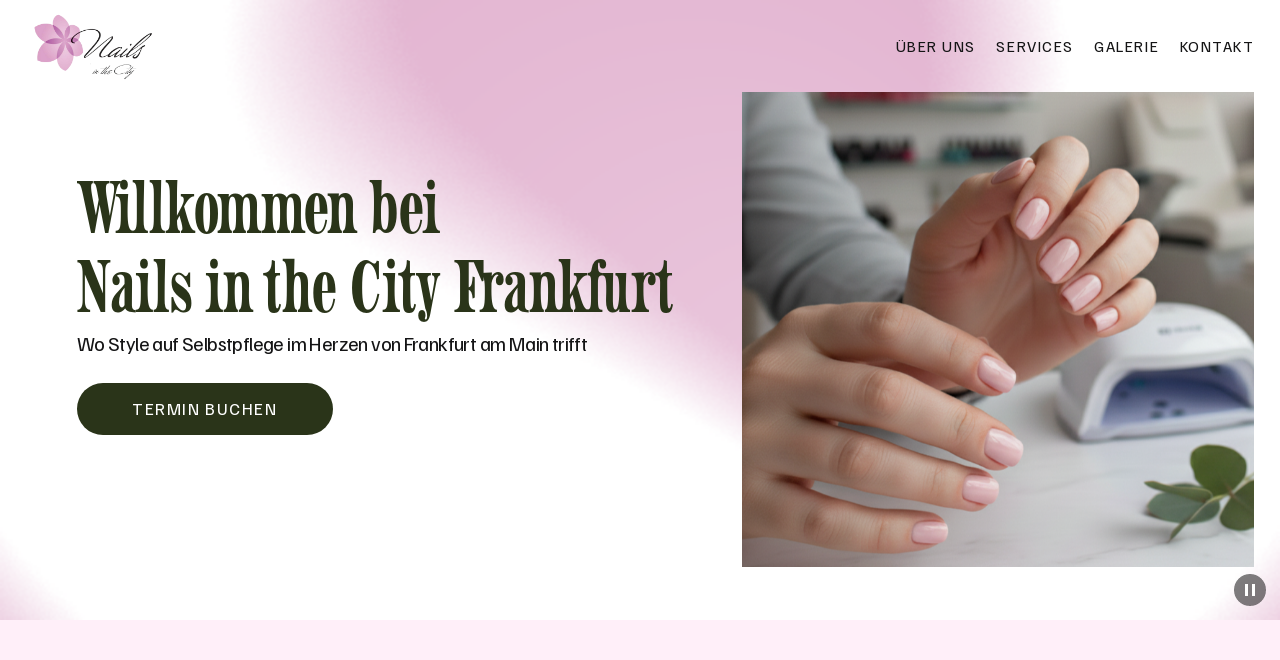

--- FILE ---
content_type: text/html;charset=utf-8
request_url: https://www.nailsinthecityfrankfurt.de/?sln_attendant=pablo
body_size: 36028
content:
<!doctype html>
<html xmlns:og="http://opengraphprotocol.org/schema/" xmlns:fb="http://www.facebook.com/2008/fbml" lang="en-US"  >
  <head>
    <meta http-equiv="X-UA-Compatible" content="IE=edge,chrome=1">
    <meta name="viewport" content="width=device-width, initial-scale=1">
    <!-- This is Squarespace. --><!-- armadillo-lobster-2da9 -->
<base href="">
<meta charset="utf-8" />
<title>Nails in the City</title>
<meta http-equiv="Accept-CH" content="Sec-CH-UA-Platform-Version, Sec-CH-UA-Model" /><link rel="icon" type="image/x-icon" href="https://images.squarespace-cdn.com/content/v1/685b63b551d004535f8dcdf2/7bb119dc-268c-4bc1-9662-966a332c3cff/favicon.ico?format=100w"/>
<link rel="canonical" href="https://www.nailsinthecityfrankfurt.de"/>
<meta property="og:site_name" content="Nails in the City"/>
<meta property="og:title" content="Nails in the City"/>
<meta property="og:url" content="https://www.nailsinthecityfrankfurt.de"/>
<meta property="og:type" content="website"/>
<meta property="og:image" content="http://static1.squarespace.com/static/685b63b551d004535f8dcdf2/t/685b6a9b8e547f36a7552eb1/1750821531642/Nails+in+the+City+logo+%281%29.png?format=1500w"/>
<meta property="og:image:width" content="1000"/>
<meta property="og:image:height" content="500"/>
<meta itemprop="name" content="Nails in the City"/>
<meta itemprop="url" content="https://www.nailsinthecityfrankfurt.de"/>
<meta itemprop="thumbnailUrl" content="http://static1.squarespace.com/static/685b63b551d004535f8dcdf2/t/685b6a9b8e547f36a7552eb1/1750821531642/Nails+in+the+City+logo+%281%29.png?format=1500w"/>
<link rel="image_src" href="http://static1.squarespace.com/static/685b63b551d004535f8dcdf2/t/685b6a9b8e547f36a7552eb1/1750821531642/Nails+in+the+City+logo+%281%29.png?format=1500w" />
<meta itemprop="image" content="http://static1.squarespace.com/static/685b63b551d004535f8dcdf2/t/685b6a9b8e547f36a7552eb1/1750821531642/Nails+in+the+City+logo+%281%29.png?format=1500w"/>
<meta name="twitter:title" content="Nails in the City"/>
<meta name="twitter:image" content="http://static1.squarespace.com/static/685b63b551d004535f8dcdf2/t/685b6a9b8e547f36a7552eb1/1750821531642/Nails+in+the+City+logo+%281%29.png?format=1500w"/>
<meta name="twitter:url" content="https://www.nailsinthecityfrankfurt.de"/>
<meta name="twitter:card" content="summary"/>
<meta name="description" content="" />
<link rel="preconnect" href="https://images.squarespace-cdn.com">
<link rel="preconnect" href="https://use.typekit.net" crossorigin>
<link rel="preconnect" href="https://p.typekit.net" crossorigin>
<script type="text/javascript" src="//use.typekit.net/ik/Vxq_gd2tRB5BJECWecm_t5fGKCcqPg4t_3n98gv06ytfe89JXnX1IyvhF2jtFRZLFR6ujRjDjR9uwAb3w2buwDmc5esRZejke6MKeAyaifuyZWs0jPu8pYskjPuRdhoqZAoDZAb7f6RU0bJbMg6IJMHbM-fPrSJe.js" async fetchpriority="high" onload="try{Typekit.load();}catch(e){} document.documentElement.classList.remove('wf-loading');"></script>
<script>document.documentElement.classList.add('wf-loading')</script>
<style>@keyframes fonts-loading { 0%, 99% { color: transparent; } } html.wf-loading * { animation: fonts-loading 3s; }</style>
<link rel="preconnect" href="https://fonts.gstatic.com" crossorigin>
<link rel="stylesheet" href="https://fonts.googleapis.com/css2?family=Familjen+Grotesk:ital,wght@0,400;0,500;0,700;1,400;1,700"><script type="text/javascript" crossorigin="anonymous" defer="true" nomodule="nomodule" src="//assets.squarespace.com/@sqs/polyfiller/1.6/legacy.js"></script>
<script type="text/javascript" crossorigin="anonymous" defer="true" src="//assets.squarespace.com/@sqs/polyfiller/1.6/modern.js"></script>
<script type="text/javascript">SQUARESPACE_ROLLUPS = {};</script>
<script>(function(rollups, name) { if (!rollups[name]) { rollups[name] = {}; } rollups[name].js = ["//assets.squarespace.com/universal/scripts-compressed/extract-css-runtime-7e7366d5c4d19126-min.en-US.js"]; })(SQUARESPACE_ROLLUPS, 'squarespace-extract_css_runtime');</script>
<script crossorigin="anonymous" src="//assets.squarespace.com/universal/scripts-compressed/extract-css-runtime-7e7366d5c4d19126-min.en-US.js" defer ></script><script>(function(rollups, name) { if (!rollups[name]) { rollups[name] = {}; } rollups[name].js = ["//assets.squarespace.com/universal/scripts-compressed/extract-css-moment-js-vendor-6f2a1f6ec9a41489-min.en-US.js"]; })(SQUARESPACE_ROLLUPS, 'squarespace-extract_css_moment_js_vendor');</script>
<script crossorigin="anonymous" src="//assets.squarespace.com/universal/scripts-compressed/extract-css-moment-js-vendor-6f2a1f6ec9a41489-min.en-US.js" defer ></script><script>(function(rollups, name) { if (!rollups[name]) { rollups[name] = {}; } rollups[name].js = ["//assets.squarespace.com/universal/scripts-compressed/cldr-resource-pack-22ed584d99d9b83d-min.en-US.js"]; })(SQUARESPACE_ROLLUPS, 'squarespace-cldr_resource_pack');</script>
<script crossorigin="anonymous" src="//assets.squarespace.com/universal/scripts-compressed/cldr-resource-pack-22ed584d99d9b83d-min.en-US.js" defer ></script><script>(function(rollups, name) { if (!rollups[name]) { rollups[name] = {}; } rollups[name].js = ["//assets.squarespace.com/universal/scripts-compressed/common-vendors-stable-fbd854d40b0804b7-min.en-US.js"]; })(SQUARESPACE_ROLLUPS, 'squarespace-common_vendors_stable');</script>
<script crossorigin="anonymous" src="//assets.squarespace.com/universal/scripts-compressed/common-vendors-stable-fbd854d40b0804b7-min.en-US.js" defer ></script><script>(function(rollups, name) { if (!rollups[name]) { rollups[name] = {}; } rollups[name].js = ["//assets.squarespace.com/universal/scripts-compressed/common-vendors-7052b75402b03b15-min.en-US.js"]; })(SQUARESPACE_ROLLUPS, 'squarespace-common_vendors');</script>
<script crossorigin="anonymous" src="//assets.squarespace.com/universal/scripts-compressed/common-vendors-7052b75402b03b15-min.en-US.js" defer ></script><script>(function(rollups, name) { if (!rollups[name]) { rollups[name] = {}; } rollups[name].js = ["//assets.squarespace.com/universal/scripts-compressed/common-f94e08dc799916b3-min.en-US.js"]; })(SQUARESPACE_ROLLUPS, 'squarespace-common');</script>
<script crossorigin="anonymous" src="//assets.squarespace.com/universal/scripts-compressed/common-f94e08dc799916b3-min.en-US.js" defer ></script><script>(function(rollups, name) { if (!rollups[name]) { rollups[name] = {}; } rollups[name].js = ["//assets.squarespace.com/universal/scripts-compressed/user-account-core-2355cc33c789f24d-min.en-US.js"]; })(SQUARESPACE_ROLLUPS, 'squarespace-user_account_core');</script>
<script crossorigin="anonymous" src="//assets.squarespace.com/universal/scripts-compressed/user-account-core-2355cc33c789f24d-min.en-US.js" defer ></script><script>(function(rollups, name) { if (!rollups[name]) { rollups[name] = {}; } rollups[name].css = ["//assets.squarespace.com/universal/styles-compressed/user-account-core-8d51cb8a2fda451d-min.en-US.css"]; })(SQUARESPACE_ROLLUPS, 'squarespace-user_account_core');</script>
<link rel="stylesheet" type="text/css" href="//assets.squarespace.com/universal/styles-compressed/user-account-core-8d51cb8a2fda451d-min.en-US.css"><script>(function(rollups, name) { if (!rollups[name]) { rollups[name] = {}; } rollups[name].js = ["//assets.squarespace.com/universal/scripts-compressed/performance-ad9e27deecfccdcd-min.en-US.js"]; })(SQUARESPACE_ROLLUPS, 'squarespace-performance');</script>
<script crossorigin="anonymous" src="//assets.squarespace.com/universal/scripts-compressed/performance-ad9e27deecfccdcd-min.en-US.js" defer ></script><script data-name="static-context">Static = window.Static || {}; Static.SQUARESPACE_CONTEXT = {"betaFeatureFlags":["campaigns_merch_state","campaigns_discount_section_in_automations","form_block_first_last_name_required","campaigns_import_discounts","campaigns_discount_section_in_blasts","section-sdk-plp-list-view-atc-button-enabled","cdk_website_components_product_enabled","marketing_landing_page","i18n_beta_website_locales","product_block_editor_r2","modernized-pdp-m2-enabled","scripts_defer","override_block_styles","new_stacked_index","member_areas_feature","campaigns_new_image_layout_picker","supports_versioned_template_assets","commerce-product-forms-rendering","campaigns_thumbnail_layout","nested_categories","contacts_and_campaigns_redesign","marketing_automations","enable_form_submission_trigger"],"facebookAppId":"314192535267336","facebookApiVersion":"v6.0","rollups":{"squarespace-announcement-bar":{"js":"//assets.squarespace.com/universal/scripts-compressed/announcement-bar-cbedc76c6324797f-min.en-US.js"},"squarespace-audio-player":{"css":"//assets.squarespace.com/universal/styles-compressed/audio-player-b05f5197a871c566-min.en-US.css","js":"//assets.squarespace.com/universal/scripts-compressed/audio-player-da2700baaad04b07-min.en-US.js"},"squarespace-blog-collection-list":{"css":"//assets.squarespace.com/universal/styles-compressed/blog-collection-list-b4046463b72f34e2-min.en-US.css","js":"//assets.squarespace.com/universal/scripts-compressed/blog-collection-list-f78db80fc1cd6fce-min.en-US.js"},"squarespace-calendar-block-renderer":{"css":"//assets.squarespace.com/universal/styles-compressed/calendar-block-renderer-b72d08ba4421f5a0-min.en-US.css","js":"//assets.squarespace.com/universal/scripts-compressed/calendar-block-renderer-867a1d519964ab77-min.en-US.js"},"squarespace-chartjs-helpers":{"css":"//assets.squarespace.com/universal/styles-compressed/chartjs-helpers-96b256171ee039c1-min.en-US.css","js":"//assets.squarespace.com/universal/scripts-compressed/chartjs-helpers-4fd57f343946d08e-min.en-US.js"},"squarespace-comments":{"css":"//assets.squarespace.com/universal/styles-compressed/comments-af139775e7e76546-min.en-US.css","js":"//assets.squarespace.com/universal/scripts-compressed/comments-d470629db56adf58-min.en-US.js"},"squarespace-custom-css-popup":{"css":"//assets.squarespace.com/universal/styles-compressed/custom-css-popup-722530b41b383ca0-min.en-US.css","js":"//assets.squarespace.com/universal/scripts-compressed/custom-css-popup-93edb2b1af0273d0-min.en-US.js"},"squarespace-dialog":{"css":"//assets.squarespace.com/universal/styles-compressed/dialog-f9093f2d526b94df-min.en-US.css","js":"//assets.squarespace.com/universal/scripts-compressed/dialog-f337264b7e156c12-min.en-US.js"},"squarespace-events-collection":{"css":"//assets.squarespace.com/universal/styles-compressed/events-collection-b72d08ba4421f5a0-min.en-US.css","js":"//assets.squarespace.com/universal/scripts-compressed/events-collection-14cfd7ddff021d8b-min.en-US.js"},"squarespace-form-rendering-utils":{"js":"//assets.squarespace.com/universal/scripts-compressed/form-rendering-utils-ac9b86fc3e92daec-min.en-US.js"},"squarespace-forms":{"css":"//assets.squarespace.com/universal/styles-compressed/forms-0afd3c6ac30bbab1-min.en-US.css","js":"//assets.squarespace.com/universal/scripts-compressed/forms-9b71770e3caa3dc7-min.en-US.js"},"squarespace-gallery-collection-list":{"css":"//assets.squarespace.com/universal/styles-compressed/gallery-collection-list-b4046463b72f34e2-min.en-US.css","js":"//assets.squarespace.com/universal/scripts-compressed/gallery-collection-list-07747667a3187b76-min.en-US.js"},"squarespace-image-zoom":{"css":"//assets.squarespace.com/universal/styles-compressed/image-zoom-b4046463b72f34e2-min.en-US.css","js":"//assets.squarespace.com/universal/scripts-compressed/image-zoom-60c18dc5f8f599ea-min.en-US.js"},"squarespace-pinterest":{"css":"//assets.squarespace.com/universal/styles-compressed/pinterest-b4046463b72f34e2-min.en-US.css","js":"//assets.squarespace.com/universal/scripts-compressed/pinterest-7d6f6ab4e8d3bd3f-min.en-US.js"},"squarespace-popup-overlay":{"css":"//assets.squarespace.com/universal/styles-compressed/popup-overlay-b742b752f5880972-min.en-US.css","js":"//assets.squarespace.com/universal/scripts-compressed/popup-overlay-2b60d0db5b93df47-min.en-US.js"},"squarespace-product-quick-view":{"css":"//assets.squarespace.com/universal/styles-compressed/product-quick-view-9548705e5cf7ee87-min.en-US.css","js":"//assets.squarespace.com/universal/scripts-compressed/product-quick-view-ea646fdf0462387d-min.en-US.js"},"squarespace-products-collection-item-v2":{"css":"//assets.squarespace.com/universal/styles-compressed/products-collection-item-v2-b4046463b72f34e2-min.en-US.css","js":"//assets.squarespace.com/universal/scripts-compressed/products-collection-item-v2-e3a3f101748fca6e-min.en-US.js"},"squarespace-products-collection-list-v2":{"css":"//assets.squarespace.com/universal/styles-compressed/products-collection-list-v2-b4046463b72f34e2-min.en-US.css","js":"//assets.squarespace.com/universal/scripts-compressed/products-collection-list-v2-eedc544f4cc56af4-min.en-US.js"},"squarespace-search-page":{"css":"//assets.squarespace.com/universal/styles-compressed/search-page-90a67fc09b9b32c6-min.en-US.css","js":"//assets.squarespace.com/universal/scripts-compressed/search-page-e64261438cc72da8-min.en-US.js"},"squarespace-search-preview":{"js":"//assets.squarespace.com/universal/scripts-compressed/search-preview-cd4d6b833e1e7e59-min.en-US.js"},"squarespace-simple-liking":{"css":"//assets.squarespace.com/universal/styles-compressed/simple-liking-701bf8bbc05ec6aa-min.en-US.css","js":"//assets.squarespace.com/universal/scripts-compressed/simple-liking-c63bf8989a1c119a-min.en-US.js"},"squarespace-social-buttons":{"css":"//assets.squarespace.com/universal/styles-compressed/social-buttons-95032e5fa98e47a5-min.en-US.css","js":"//assets.squarespace.com/universal/scripts-compressed/social-buttons-0839ae7d1715ddd3-min.en-US.js"},"squarespace-tourdates":{"css":"//assets.squarespace.com/universal/styles-compressed/tourdates-b4046463b72f34e2-min.en-US.css","js":"//assets.squarespace.com/universal/scripts-compressed/tourdates-3d0769ff3268f527-min.en-US.js"},"squarespace-website-overlays-manager":{"css":"//assets.squarespace.com/universal/styles-compressed/website-overlays-manager-07ea5a4e004e6710-min.en-US.css","js":"//assets.squarespace.com/universal/scripts-compressed/website-overlays-manager-532fc21fb15f0ba1-min.en-US.js"}},"pageType":2,"website":{"id":"685b63b551d004535f8dcdf2","identifier":"armadillo-lobster-2da9","websiteType":1,"contentModifiedOn":1765290492011,"cloneable":false,"hasBeenCloneable":false,"siteStatus":{},"language":"en-US","translationLocale":"en-US","formattingLocale":"en-US","timeZone":"Asia/Bangkok","machineTimeZoneOffset":25200000,"timeZoneOffset":25200000,"timeZoneAbbr":"ICT","siteTitle":"Nails in the City","fullSiteTitle":"Nails in the City","location":{},"logoImageId":"685b6a9b8e547f36a7552eb1","mobileLogoImageId":"685b6acf38d2136977f48ed5","shareButtonOptions":{"6":true,"3":true,"1":true,"8":true,"2":true,"4":true,"7":true},"logoImageUrl":"//images.squarespace-cdn.com/content/v1/685b63b551d004535f8dcdf2/b8e4805e-8148-4a88-bf69-2ea02182c9e7/Nails+in+the+City+logo+%281%29.png","mobileLogoImageUrl":"//images.squarespace-cdn.com/content/v1/685b63b551d004535f8dcdf2/25f51094-e365-46b1-ab97-d4edda9cac76/Nails+in+the+City+logo+%281%29.png","authenticUrl":"https://www.nailsinthecityfrankfurt.de","internalUrl":"https://armadillo-lobster-2da9.squarespace.com","baseUrl":"https://www.nailsinthecityfrankfurt.de","primaryDomain":"www.nailsinthecityfrankfurt.de","sslSetting":3,"isHstsEnabled":true,"socialAccounts":[{"serviceId":60,"screenname":"Facebook","addedOn":1750819765638,"profileUrl":"https://www.facebook.com/nailsinthecity2/","iconEnabled":true,"serviceName":"facebook-unauth"},{"serviceId":64,"screenname":"Instagram","addedOn":1750855037665,"profileUrl":"https://www.instagram.com/nailsinthecity_ffm/","iconEnabled":true,"serviceName":"instagram-unauth"}],"typekitId":"","statsMigrated":false,"imageMetadataProcessingEnabled":false,"screenshotId":"6f014b266e81daf2d85debb4ee79917bcfecee351bbc280beb19322ab71581b6","captchaSettings":{"enabledForDonations":false},"showOwnerLogin":false},"websiteSettings":{"id":"685b63b551d004535f8dcdf5","websiteId":"685b63b551d004535f8dcdf2","subjects":[],"country":"VN","state":"HN","simpleLikingEnabled":true,"popupOverlaySettings":{"style":1,"enabledPages":[]},"commentLikesAllowed":true,"commentAnonAllowed":true,"commentThreaded":true,"commentApprovalRequired":false,"commentAvatarsOn":true,"commentSortType":2,"commentFlagThreshold":0,"commentFlagsAllowed":true,"commentEnableByDefault":true,"commentDisableAfterDaysDefault":0,"disqusShortname":"","commentsEnabled":false,"businessHours":{},"storeSettings":{"returnPolicy":null,"termsOfService":null,"privacyPolicy":null,"expressCheckout":false,"continueShoppingLinkUrl":"/","useLightCart":false,"showNoteField":false,"shippingCountryDefaultValue":"US","billToShippingDefaultValue":false,"showShippingPhoneNumber":true,"isShippingPhoneRequired":false,"showBillingPhoneNumber":true,"isBillingPhoneRequired":false,"currenciesSupported":["USD","CAD","GBP","AUD","EUR","CHF","NOK","SEK","DKK","NZD","SGD","MXN","HKD","CZK","ILS","MYR","RUB","PHP","PLN","THB","BRL","ARS","COP","IDR","INR","JPY","ZAR"],"defaultCurrency":"USD","selectedCurrency":"USD","measurementStandard":1,"showCustomCheckoutForm":false,"checkoutPageMarketingOptInEnabled":true,"enableMailingListOptInByDefault":false,"sameAsRetailLocation":false,"merchandisingSettings":{"scarcityEnabledOnProductItems":false,"scarcityEnabledOnProductBlocks":false,"scarcityMessageType":"DEFAULT_SCARCITY_MESSAGE","scarcityThreshold":10,"multipleQuantityAllowedForServices":true,"restockNotificationsEnabled":false,"restockNotificationsSuccessText":"","restockNotificationsMailingListSignUpEnabled":false,"relatedProductsEnabled":false,"relatedProductsOrdering":"random","soldOutVariantsDropdownDisabled":false,"productComposerOptedIn":false,"productComposerABTestOptedOut":false,"productReviewsEnabled":false},"minimumOrderSubtotalEnabled":false,"minimumOrderSubtotal":{"currency":"USD","value":"0.00"},"addToCartConfirmationType":2,"isLive":false,"multipleQuantityAllowedForServices":true},"useEscapeKeyToLogin":false,"ssBadgeType":1,"ssBadgePosition":4,"ssBadgeVisibility":1,"ssBadgeDevices":1,"pinterestOverlayOptions":{"mode":"disabled"},"userAccountsSettings":{"loginAllowed":true,"signupAllowed":true}},"cookieSettings":{"isCookieBannerEnabled":false,"isRestrictiveCookiePolicyEnabled":false,"cookieBannerText":"","cookieBannerTheme":"","cookieBannerVariant":"","cookieBannerPosition":"","cookieBannerCtaVariant":"","cookieBannerCtaText":"","cookieBannerAcceptType":"OPT_IN","cookieBannerOptOutCtaText":"","cookieBannerHasOptOut":false,"cookieBannerHasManageCookies":true,"cookieBannerManageCookiesLabel":"","cookieBannerSavedPreferencesText":"","cookieBannerSavedPreferencesLayout":"PILL"},"websiteCloneable":false,"collection":{"title":"Home","id":"685b63b751d004535f8dcf60","fullUrl":"/","type":10,"permissionType":1},"subscribed":false,"appDomain":"squarespace.com","templateTweakable":true,"tweakJSON":{"form-use-theme-colors":"true","header-logo-height":"69px","header-mobile-logo-max-height":"38px","header-vert-padding":"0.9vw","header-width":"Full","maxPageWidth":"2606px","mobile-header-vert-padding":"2.3vw","pagePadding":"2vw","tweak-blog-alternating-side-by-side-image-aspect-ratio":"1:1 Square","tweak-blog-alternating-side-by-side-image-spacing":"6%","tweak-blog-alternating-side-by-side-meta-spacing":"20px","tweak-blog-alternating-side-by-side-primary-meta":"Categories","tweak-blog-alternating-side-by-side-read-more-spacing":"20px","tweak-blog-alternating-side-by-side-secondary-meta":"Date","tweak-blog-basic-grid-columns":"3","tweak-blog-basic-grid-image-aspect-ratio":"1:1 Square","tweak-blog-basic-grid-image-spacing":"30px","tweak-blog-basic-grid-meta-spacing":"17px","tweak-blog-basic-grid-primary-meta":"Categories","tweak-blog-basic-grid-read-more-spacing":"37px","tweak-blog-basic-grid-secondary-meta":"Date","tweak-blog-item-custom-width":"75","tweak-blog-item-show-author-profile":"false","tweak-blog-item-width":"Narrow","tweak-blog-masonry-columns":"2","tweak-blog-masonry-horizontal-spacing":"64px","tweak-blog-masonry-image-spacing":"20px","tweak-blog-masonry-meta-spacing":"10px","tweak-blog-masonry-primary-meta":"Categories","tweak-blog-masonry-read-more-spacing":"22px","tweak-blog-masonry-secondary-meta":"Date","tweak-blog-masonry-vertical-spacing":"231px","tweak-blog-side-by-side-image-aspect-ratio":"1:1 Square","tweak-blog-side-by-side-image-spacing":"6%","tweak-blog-side-by-side-meta-spacing":"20px","tweak-blog-side-by-side-primary-meta":"Categories","tweak-blog-side-by-side-read-more-spacing":"20px","tweak-blog-side-by-side-secondary-meta":"Date","tweak-blog-single-column-image-spacing":"50px","tweak-blog-single-column-meta-spacing":"30px","tweak-blog-single-column-primary-meta":"Categories","tweak-blog-single-column-read-more-spacing":"30px","tweak-blog-single-column-secondary-meta":"Date","tweak-events-stacked-show-thumbnails":"true","tweak-events-stacked-thumbnail-size":"3:2 Standard","tweak-fixed-header":"true","tweak-fixed-header-style":"Basic","tweak-global-animations-animation-curve":"ease","tweak-global-animations-animation-delay":"0.6s","tweak-global-animations-animation-duration":"1.50s","tweak-global-animations-animation-style":"fade","tweak-global-animations-animation-type":"fade","tweak-global-animations-complexity-level":"detailed","tweak-global-animations-enabled":"true","tweak-portfolio-grid-basic-custom-height":"50","tweak-portfolio-grid-overlay-custom-height":"50","tweak-portfolio-hover-follow-acceleration":"10%","tweak-portfolio-hover-follow-animation-duration":"Fast","tweak-portfolio-hover-follow-animation-type":"Fade","tweak-portfolio-hover-follow-delimiter":"Bullet","tweak-portfolio-hover-follow-front":"false","tweak-portfolio-hover-follow-layout":"Inline","tweak-portfolio-hover-follow-size":"50","tweak-portfolio-hover-follow-text-spacing-x":"1.5","tweak-portfolio-hover-follow-text-spacing-y":"1.5","tweak-portfolio-hover-static-animation-duration":"Fast","tweak-portfolio-hover-static-animation-type":"Fade","tweak-portfolio-hover-static-delimiter":"Hyphen","tweak-portfolio-hover-static-front":"true","tweak-portfolio-hover-static-layout":"Inline","tweak-portfolio-hover-static-size":"50","tweak-portfolio-hover-static-text-spacing-x":"1.5","tweak-portfolio-hover-static-text-spacing-y":"1.5","tweak-portfolio-index-background-animation-duration":"Medium","tweak-portfolio-index-background-animation-type":"Fade","tweak-portfolio-index-background-custom-height":"50","tweak-portfolio-index-background-delimiter":"None","tweak-portfolio-index-background-height":"Large","tweak-portfolio-index-background-horizontal-alignment":"Center","tweak-portfolio-index-background-link-format":"Stacked","tweak-portfolio-index-background-persist":"false","tweak-portfolio-index-background-vertical-alignment":"Middle","tweak-portfolio-index-background-width":"Full","tweak-product-basic-item-click-action":"None","tweak-product-basic-item-gallery-aspect-ratio":"1:1 Square","tweak-product-basic-item-gallery-design":"Slideshow","tweak-product-basic-item-gallery-width":"53%","tweak-product-basic-item-hover-action":"Zoom","tweak-product-basic-item-image-spacing":"10vw","tweak-product-basic-item-image-zoom-factor":"1.5","tweak-product-basic-item-product-variant-display":"Dropdown","tweak-product-basic-item-thumbnail-placement":"Side","tweak-product-basic-item-variant-picker-layout":"Dropdowns","tweak-products-add-to-cart-button":"false","tweak-products-columns":"2","tweak-products-gutter-column":"2vw","tweak-products-gutter-row":"4vw","tweak-products-header-text-alignment":"Middle","tweak-products-image-aspect-ratio":"1:1 Square","tweak-products-image-text-spacing":"2vw","tweak-products-mobile-columns":"2","tweak-products-text-alignment":"Middle","tweak-products-width":"Inset","tweak-transparent-header":"true"},"templateId":"5c5a519771c10ba3470d8101","templateVersion":"7.1","pageFeatures":[1,2,4],"gmRenderKey":"QUl6YVN5Q0JUUk9xNkx1dkZfSUUxcjQ2LVQ0QWVUU1YtMGQ3bXk4","templateScriptsRootUrl":"https://static1.squarespace.com/static/vta/5c5a519771c10ba3470d8101/scripts/","impersonatedSession":false,"tzData":{"zones":[[420,null,"ICT",null]],"rules":{}},"showAnnouncementBar":false,"recaptchaEnterpriseContext":{"recaptchaEnterpriseSiteKey":"6LdDFQwjAAAAAPigEvvPgEVbb7QBm-TkVJdDTlAv"},"i18nContext":{"timeZoneData":{"id":"Asia/Bangkok","name":"Christmas Island Time"}},"env":"PRODUCTION","visitorFormContext":{"formFieldFormats":{"countries":[{"name":"Afghanistan","code":"AF","phoneCode":"+93"},{"name":"\u00C5land Islands","code":"AX","phoneCode":"+358"},{"name":"Albania","code":"AL","phoneCode":"+355"},{"name":"Algeria","code":"DZ","phoneCode":"+213"},{"name":"American Samoa","code":"AS","phoneCode":"+1"},{"name":"Andorra","code":"AD","phoneCode":"+376"},{"name":"Angola","code":"AO","phoneCode":"+244"},{"name":"Anguilla","code":"AI","phoneCode":"+1"},{"name":"Antigua & Barbuda","code":"AG","phoneCode":"+1"},{"name":"Argentina","code":"AR","phoneCode":"+54"},{"name":"Armenia","code":"AM","phoneCode":"+374"},{"name":"Aruba","code":"AW","phoneCode":"+297"},{"name":"Ascension Island","code":"AC","phoneCode":"+247"},{"name":"Australia","code":"AU","phoneCode":"+61"},{"name":"Austria","code":"AT","phoneCode":"+43"},{"name":"Azerbaijan","code":"AZ","phoneCode":"+994"},{"name":"Bahamas","code":"BS","phoneCode":"+1"},{"name":"Bahrain","code":"BH","phoneCode":"+973"},{"name":"Bangladesh","code":"BD","phoneCode":"+880"},{"name":"Barbados","code":"BB","phoneCode":"+1"},{"name":"Belarus","code":"BY","phoneCode":"+375"},{"name":"Belgium","code":"BE","phoneCode":"+32"},{"name":"Belize","code":"BZ","phoneCode":"+501"},{"name":"Benin","code":"BJ","phoneCode":"+229"},{"name":"Bermuda","code":"BM","phoneCode":"+1"},{"name":"Bhutan","code":"BT","phoneCode":"+975"},{"name":"Bolivia","code":"BO","phoneCode":"+591"},{"name":"Bosnia & Herzegovina","code":"BA","phoneCode":"+387"},{"name":"Botswana","code":"BW","phoneCode":"+267"},{"name":"Brazil","code":"BR","phoneCode":"+55"},{"name":"British Indian Ocean Territory","code":"IO","phoneCode":"+246"},{"name":"British Virgin Islands","code":"VG","phoneCode":"+1"},{"name":"Brunei","code":"BN","phoneCode":"+673"},{"name":"Bulgaria","code":"BG","phoneCode":"+359"},{"name":"Burkina Faso","code":"BF","phoneCode":"+226"},{"name":"Burundi","code":"BI","phoneCode":"+257"},{"name":"Cambodia","code":"KH","phoneCode":"+855"},{"name":"Cameroon","code":"CM","phoneCode":"+237"},{"name":"Canada","code":"CA","phoneCode":"+1"},{"name":"Cape Verde","code":"CV","phoneCode":"+238"},{"name":"Caribbean Netherlands","code":"BQ","phoneCode":"+599"},{"name":"Cayman Islands","code":"KY","phoneCode":"+1"},{"name":"Central African Republic","code":"CF","phoneCode":"+236"},{"name":"Chad","code":"TD","phoneCode":"+235"},{"name":"Chile","code":"CL","phoneCode":"+56"},{"name":"China","code":"CN","phoneCode":"+86"},{"name":"Christmas Island","code":"CX","phoneCode":"+61"},{"name":"Cocos (Keeling) Islands","code":"CC","phoneCode":"+61"},{"name":"Colombia","code":"CO","phoneCode":"+57"},{"name":"Comoros","code":"KM","phoneCode":"+269"},{"name":"Congo - Brazzaville","code":"CG","phoneCode":"+242"},{"name":"Congo - Kinshasa","code":"CD","phoneCode":"+243"},{"name":"Cook Islands","code":"CK","phoneCode":"+682"},{"name":"Costa Rica","code":"CR","phoneCode":"+506"},{"name":"C\u00F4te d\u2019Ivoire","code":"CI","phoneCode":"+225"},{"name":"Croatia","code":"HR","phoneCode":"+385"},{"name":"Cuba","code":"CU","phoneCode":"+53"},{"name":"Cura\u00E7ao","code":"CW","phoneCode":"+599"},{"name":"Cyprus","code":"CY","phoneCode":"+357"},{"name":"Czechia","code":"CZ","phoneCode":"+420"},{"name":"Denmark","code":"DK","phoneCode":"+45"},{"name":"Djibouti","code":"DJ","phoneCode":"+253"},{"name":"Dominica","code":"DM","phoneCode":"+1"},{"name":"Dominican Republic","code":"DO","phoneCode":"+1"},{"name":"Ecuador","code":"EC","phoneCode":"+593"},{"name":"Egypt","code":"EG","phoneCode":"+20"},{"name":"El Salvador","code":"SV","phoneCode":"+503"},{"name":"Equatorial Guinea","code":"GQ","phoneCode":"+240"},{"name":"Eritrea","code":"ER","phoneCode":"+291"},{"name":"Estonia","code":"EE","phoneCode":"+372"},{"name":"Eswatini","code":"SZ","phoneCode":"+268"},{"name":"Ethiopia","code":"ET","phoneCode":"+251"},{"name":"Falkland Islands","code":"FK","phoneCode":"+500"},{"name":"Faroe Islands","code":"FO","phoneCode":"+298"},{"name":"Fiji","code":"FJ","phoneCode":"+679"},{"name":"Finland","code":"FI","phoneCode":"+358"},{"name":"France","code":"FR","phoneCode":"+33"},{"name":"French Guiana","code":"GF","phoneCode":"+594"},{"name":"French Polynesia","code":"PF","phoneCode":"+689"},{"name":"Gabon","code":"GA","phoneCode":"+241"},{"name":"Gambia","code":"GM","phoneCode":"+220"},{"name":"Georgia","code":"GE","phoneCode":"+995"},{"name":"Germany","code":"DE","phoneCode":"+49"},{"name":"Ghana","code":"GH","phoneCode":"+233"},{"name":"Gibraltar","code":"GI","phoneCode":"+350"},{"name":"Greece","code":"GR","phoneCode":"+30"},{"name":"Greenland","code":"GL","phoneCode":"+299"},{"name":"Grenada","code":"GD","phoneCode":"+1"},{"name":"Guadeloupe","code":"GP","phoneCode":"+590"},{"name":"Guam","code":"GU","phoneCode":"+1"},{"name":"Guatemala","code":"GT","phoneCode":"+502"},{"name":"Guernsey","code":"GG","phoneCode":"+44"},{"name":"Guinea","code":"GN","phoneCode":"+224"},{"name":"Guinea-Bissau","code":"GW","phoneCode":"+245"},{"name":"Guyana","code":"GY","phoneCode":"+592"},{"name":"Haiti","code":"HT","phoneCode":"+509"},{"name":"Honduras","code":"HN","phoneCode":"+504"},{"name":"Hong Kong SAR China","code":"HK","phoneCode":"+852"},{"name":"Hungary","code":"HU","phoneCode":"+36"},{"name":"Iceland","code":"IS","phoneCode":"+354"},{"name":"India","code":"IN","phoneCode":"+91"},{"name":"Indonesia","code":"ID","phoneCode":"+62"},{"name":"Iran","code":"IR","phoneCode":"+98"},{"name":"Iraq","code":"IQ","phoneCode":"+964"},{"name":"Ireland","code":"IE","phoneCode":"+353"},{"name":"Isle of Man","code":"IM","phoneCode":"+44"},{"name":"Israel","code":"IL","phoneCode":"+972"},{"name":"Italy","code":"IT","phoneCode":"+39"},{"name":"Jamaica","code":"JM","phoneCode":"+1"},{"name":"Japan","code":"JP","phoneCode":"+81"},{"name":"Jersey","code":"JE","phoneCode":"+44"},{"name":"Jordan","code":"JO","phoneCode":"+962"},{"name":"Kazakhstan","code":"KZ","phoneCode":"+7"},{"name":"Kenya","code":"KE","phoneCode":"+254"},{"name":"Kiribati","code":"KI","phoneCode":"+686"},{"name":"Kosovo","code":"XK","phoneCode":"+383"},{"name":"Kuwait","code":"KW","phoneCode":"+965"},{"name":"Kyrgyzstan","code":"KG","phoneCode":"+996"},{"name":"Laos","code":"LA","phoneCode":"+856"},{"name":"Latvia","code":"LV","phoneCode":"+371"},{"name":"Lebanon","code":"LB","phoneCode":"+961"},{"name":"Lesotho","code":"LS","phoneCode":"+266"},{"name":"Liberia","code":"LR","phoneCode":"+231"},{"name":"Libya","code":"LY","phoneCode":"+218"},{"name":"Liechtenstein","code":"LI","phoneCode":"+423"},{"name":"Lithuania","code":"LT","phoneCode":"+370"},{"name":"Luxembourg","code":"LU","phoneCode":"+352"},{"name":"Macao SAR China","code":"MO","phoneCode":"+853"},{"name":"Madagascar","code":"MG","phoneCode":"+261"},{"name":"Malawi","code":"MW","phoneCode":"+265"},{"name":"Malaysia","code":"MY","phoneCode":"+60"},{"name":"Maldives","code":"MV","phoneCode":"+960"},{"name":"Mali","code":"ML","phoneCode":"+223"},{"name":"Malta","code":"MT","phoneCode":"+356"},{"name":"Marshall Islands","code":"MH","phoneCode":"+692"},{"name":"Martinique","code":"MQ","phoneCode":"+596"},{"name":"Mauritania","code":"MR","phoneCode":"+222"},{"name":"Mauritius","code":"MU","phoneCode":"+230"},{"name":"Mayotte","code":"YT","phoneCode":"+262"},{"name":"Mexico","code":"MX","phoneCode":"+52"},{"name":"Micronesia","code":"FM","phoneCode":"+691"},{"name":"Moldova","code":"MD","phoneCode":"+373"},{"name":"Monaco","code":"MC","phoneCode":"+377"},{"name":"Mongolia","code":"MN","phoneCode":"+976"},{"name":"Montenegro","code":"ME","phoneCode":"+382"},{"name":"Montserrat","code":"MS","phoneCode":"+1"},{"name":"Morocco","code":"MA","phoneCode":"+212"},{"name":"Mozambique","code":"MZ","phoneCode":"+258"},{"name":"Myanmar (Burma)","code":"MM","phoneCode":"+95"},{"name":"Namibia","code":"NA","phoneCode":"+264"},{"name":"Nauru","code":"NR","phoneCode":"+674"},{"name":"Nepal","code":"NP","phoneCode":"+977"},{"name":"Netherlands","code":"NL","phoneCode":"+31"},{"name":"New Caledonia","code":"NC","phoneCode":"+687"},{"name":"New Zealand","code":"NZ","phoneCode":"+64"},{"name":"Nicaragua","code":"NI","phoneCode":"+505"},{"name":"Niger","code":"NE","phoneCode":"+227"},{"name":"Nigeria","code":"NG","phoneCode":"+234"},{"name":"Niue","code":"NU","phoneCode":"+683"},{"name":"Norfolk Island","code":"NF","phoneCode":"+672"},{"name":"Northern Mariana Islands","code":"MP","phoneCode":"+1"},{"name":"North Korea","code":"KP","phoneCode":"+850"},{"name":"North Macedonia","code":"MK","phoneCode":"+389"},{"name":"Norway","code":"NO","phoneCode":"+47"},{"name":"Oman","code":"OM","phoneCode":"+968"},{"name":"Pakistan","code":"PK","phoneCode":"+92"},{"name":"Palau","code":"PW","phoneCode":"+680"},{"name":"Palestinian Territories","code":"PS","phoneCode":"+970"},{"name":"Panama","code":"PA","phoneCode":"+507"},{"name":"Papua New Guinea","code":"PG","phoneCode":"+675"},{"name":"Paraguay","code":"PY","phoneCode":"+595"},{"name":"Peru","code":"PE","phoneCode":"+51"},{"name":"Philippines","code":"PH","phoneCode":"+63"},{"name":"Poland","code":"PL","phoneCode":"+48"},{"name":"Portugal","code":"PT","phoneCode":"+351"},{"name":"Puerto Rico","code":"PR","phoneCode":"+1"},{"name":"Qatar","code":"QA","phoneCode":"+974"},{"name":"R\u00E9union","code":"RE","phoneCode":"+262"},{"name":"Romania","code":"RO","phoneCode":"+40"},{"name":"Russia","code":"RU","phoneCode":"+7"},{"name":"Rwanda","code":"RW","phoneCode":"+250"},{"name":"Samoa","code":"WS","phoneCode":"+685"},{"name":"San Marino","code":"SM","phoneCode":"+378"},{"name":"S\u00E3o Tom\u00E9 & Pr\u00EDncipe","code":"ST","phoneCode":"+239"},{"name":"Saudi Arabia","code":"SA","phoneCode":"+966"},{"name":"Senegal","code":"SN","phoneCode":"+221"},{"name":"Serbia","code":"RS","phoneCode":"+381"},{"name":"Seychelles","code":"SC","phoneCode":"+248"},{"name":"Sierra Leone","code":"SL","phoneCode":"+232"},{"name":"Singapore","code":"SG","phoneCode":"+65"},{"name":"Sint Maarten","code":"SX","phoneCode":"+1"},{"name":"Slovakia","code":"SK","phoneCode":"+421"},{"name":"Slovenia","code":"SI","phoneCode":"+386"},{"name":"Solomon Islands","code":"SB","phoneCode":"+677"},{"name":"Somalia","code":"SO","phoneCode":"+252"},{"name":"South Africa","code":"ZA","phoneCode":"+27"},{"name":"South Korea","code":"KR","phoneCode":"+82"},{"name":"South Sudan","code":"SS","phoneCode":"+211"},{"name":"Spain","code":"ES","phoneCode":"+34"},{"name":"Sri Lanka","code":"LK","phoneCode":"+94"},{"name":"St. Barth\u00E9lemy","code":"BL","phoneCode":"+590"},{"name":"St. Helena","code":"SH","phoneCode":"+290"},{"name":"St. Kitts & Nevis","code":"KN","phoneCode":"+1"},{"name":"St. Lucia","code":"LC","phoneCode":"+1"},{"name":"St. Martin","code":"MF","phoneCode":"+590"},{"name":"St. Pierre & Miquelon","code":"PM","phoneCode":"+508"},{"name":"St. Vincent & Grenadines","code":"VC","phoneCode":"+1"},{"name":"Sudan","code":"SD","phoneCode":"+249"},{"name":"Suriname","code":"SR","phoneCode":"+597"},{"name":"Svalbard & Jan Mayen","code":"SJ","phoneCode":"+47"},{"name":"Sweden","code":"SE","phoneCode":"+46"},{"name":"Switzerland","code":"CH","phoneCode":"+41"},{"name":"Syria","code":"SY","phoneCode":"+963"},{"name":"Taiwan","code":"TW","phoneCode":"+886"},{"name":"Tajikistan","code":"TJ","phoneCode":"+992"},{"name":"Tanzania","code":"TZ","phoneCode":"+255"},{"name":"Thailand","code":"TH","phoneCode":"+66"},{"name":"Timor-Leste","code":"TL","phoneCode":"+670"},{"name":"Togo","code":"TG","phoneCode":"+228"},{"name":"Tokelau","code":"TK","phoneCode":"+690"},{"name":"Tonga","code":"TO","phoneCode":"+676"},{"name":"Trinidad & Tobago","code":"TT","phoneCode":"+1"},{"name":"Tristan da Cunha","code":"TA","phoneCode":"+290"},{"name":"Tunisia","code":"TN","phoneCode":"+216"},{"name":"T\u00FCrkiye","code":"TR","phoneCode":"+90"},{"name":"Turkmenistan","code":"TM","phoneCode":"+993"},{"name":"Turks & Caicos Islands","code":"TC","phoneCode":"+1"},{"name":"Tuvalu","code":"TV","phoneCode":"+688"},{"name":"U.S. Virgin Islands","code":"VI","phoneCode":"+1"},{"name":"Uganda","code":"UG","phoneCode":"+256"},{"name":"Ukraine","code":"UA","phoneCode":"+380"},{"name":"United Arab Emirates","code":"AE","phoneCode":"+971"},{"name":"United Kingdom","code":"GB","phoneCode":"+44"},{"name":"United States","code":"US","phoneCode":"+1"},{"name":"Uruguay","code":"UY","phoneCode":"+598"},{"name":"Uzbekistan","code":"UZ","phoneCode":"+998"},{"name":"Vanuatu","code":"VU","phoneCode":"+678"},{"name":"Vatican City","code":"VA","phoneCode":"+39"},{"name":"Venezuela","code":"VE","phoneCode":"+58"},{"name":"Vietnam","code":"VN","phoneCode":"+84"},{"name":"Wallis & Futuna","code":"WF","phoneCode":"+681"},{"name":"Western Sahara","code":"EH","phoneCode":"+212"},{"name":"Yemen","code":"YE","phoneCode":"+967"},{"name":"Zambia","code":"ZM","phoneCode":"+260"},{"name":"Zimbabwe","code":"ZW","phoneCode":"+263"}],"initialPhoneFormat":{"id":0,"type":"PHONE_NUMBER","country":"VN","labelLocale":"en-US","fields":[{"type":"FIELD","label":"1","identifier":"1","length":2,"required":false,"metadata":{}},{"type":"SEPARATOR","label":" ","identifier":"Space","length":0,"required":false,"metadata":{}},{"type":"FIELD","label":"2","identifier":"2","length":4,"required":false,"metadata":{}},{"type":"SEPARATOR","label":" ","identifier":"Space","length":0,"required":false,"metadata":{}},{"type":"FIELD","label":"3","identifier":"3","length":14,"required":false,"metadata":{}}]},"initialNameOrder":"GIVEN_FIRST","initialAddressFormat":{"id":0,"type":"ADDRESS","country":"VN","labelLocale":"en","fields":[{"type":"FIELD","label":"Address Line 1","identifier":"Line1","length":0,"required":true,"metadata":{"autocomplete":"address-line1"}},{"type":"SEPARATOR","label":"\n","identifier":"Newline","length":0,"required":false,"metadata":{}},{"type":"FIELD","label":"Address Line 2","identifier":"Line2","length":0,"required":false,"metadata":{"autocomplete":"address-line2"}},{"type":"SEPARATOR","label":"\n","identifier":"Newline","length":0,"required":false,"metadata":{}},{"type":"FIELD","label":"City","identifier":"City","length":0,"required":true,"metadata":{"autocomplete":"address-level2"}},{"type":"SEPARATOR","label":"\n","identifier":"Newline","length":0,"required":false,"metadata":{}},{"type":"FIELD","label":"Province","identifier":"State","length":0,"required":false,"metadata":{"autocomplete":"address-level1"}},{"type":"SEPARATOR","label":" ","identifier":"Space","length":0,"required":false,"metadata":{}},{"type":"FIELD","label":"Postal Code","identifier":"Zip","length":0,"required":false,"metadata":{"autocomplete":"postal-code"}}]}},"localizedStrings":{"validation":{"noValidSelection":"A valid selection must be made.","invalidUrl":"Must be a valid URL.","stringTooLong":"Value should have a length no longer than {0}.","containsInvalidKey":"{0} contains an invalid key.","invalidTwitterUsername":"Must be a valid Twitter username.","valueOutsideRange":"Value must be in the range {0} to {1}.","invalidPassword":"Passwords should not contain whitespace.","missingRequiredSubfields":"{0} is missing required subfields: {1}","invalidCurrency":"Currency value should be formatted like 1234 or 123.99.","invalidMapSize":"Value should contain exactly {0} elements.","subfieldsRequired":"All fields in {0} are required.","formSubmissionFailed":"Form submission failed. Review the following information: {0}.","invalidCountryCode":"Country code should have an optional plus and up to 4 digits.","invalidDate":"This is not a real date.","required":"{0} is required.","invalidStringLength":"Value should be {0} characters long.","invalidEmail":"Email addresses should follow the format user@domain.com.","invalidListLength":"Value should be {0} elements long.","allEmpty":"Please fill out at least one form field.","missingRequiredQuestion":"Missing a required question.","invalidQuestion":"Contained an invalid question.","captchaFailure":"Captcha validation failed. Please try again.","stringTooShort":"Value should have a length of at least {0}.","invalid":"{0} is not valid.","formErrors":"Form Errors","containsInvalidValue":"{0} contains an invalid value.","invalidUnsignedNumber":"Numbers must contain only digits and no other characters.","invalidName":"Valid names contain only letters, numbers, spaces, ', or - characters."},"submit":"Submit","status":{"title":"{@} Block","learnMore":"Learn more"},"name":{"firstName":"First Name","lastName":"Last Name"},"lightbox":{"openForm":"Open Form"},"likert":{"agree":"Agree","stronglyDisagree":"Strongly Disagree","disagree":"Disagree","stronglyAgree":"Strongly Agree","neutral":"Neutral"},"time":{"am":"AM","second":"Second","pm":"PM","minute":"Minute","amPm":"AM/PM","hour":"Hour"},"notFound":"Form not found.","date":{"yyyy":"YYYY","year":"Year","mm":"MM","day":"Day","month":"Month","dd":"DD"},"phone":{"country":"Country","number":"Number","prefix":"Prefix","areaCode":"Area Code","line":"Line"},"submitError":"Unable to submit form. Please try again later.","address":{"stateProvince":"State/Province","country":"Country","zipPostalCode":"Zip/Postal Code","address2":"Address 2","address1":"Address 1","city":"City"},"email":{"signUp":"Sign up for news and updates"},"cannotSubmitDemoForm":"This is a demo form and cannot be submitted.","required":"(required)","invalidData":"Invalid form data."}}};</script><link rel="stylesheet" type="text/css" href="https://definitions.sqspcdn.com/website-component-definition/static-assets/website.components.button/3683fe44-481f-41bb-8c71-39aa5d60611c_271/website.components.button.styles.css"/><script defer src="https://definitions.sqspcdn.com/website-component-definition/static-assets/website.components.button/3683fe44-481f-41bb-8c71-39aa5d60611c_271/block-animation-preview-manager.js"></script><script defer src="https://definitions.sqspcdn.com/website-component-definition/static-assets/website.components.button/3683fe44-481f-41bb-8c71-39aa5d60611c_271/8830.js"></script><script defer src="https://definitions.sqspcdn.com/website-component-definition/static-assets/website.components.button/3683fe44-481f-41bb-8c71-39aa5d60611c_271/trigger-animation-runtime.js"></script><script defer src="https://definitions.sqspcdn.com/website-component-definition/static-assets/website.components.button/3683fe44-481f-41bb-8c71-39aa5d60611c_271/website.components.button.visitor.js"></script><script defer src="https://definitions.sqspcdn.com/website-component-definition/static-assets/website.components.button/3683fe44-481f-41bb-8c71-39aa5d60611c_271/3196.js"></script><script defer src="https://definitions.sqspcdn.com/website-component-definition/static-assets/website.components.map/c40e6362-d3ad-4579-91d5-02b99a65bd76_487/website.components.map.visitor.js"></script><script type="application/ld+json">{"url":"https://www.nailsinthecityfrankfurt.de","name":"Nails in the City","image":"//images.squarespace-cdn.com/content/v1/685b63b551d004535f8dcdf2/b8e4805e-8148-4a88-bf69-2ea02182c9e7/Nails+in+the+City+logo+%281%29.png","@context":"http://schema.org","@type":"WebSite"}</script><script type="application/ld+json">{"address":"","image":"https://static1.squarespace.com/static/685b63b551d004535f8dcdf2/t/685b6a9b8e547f36a7552eb1/1765290492011/","openingHours":"","@context":"http://schema.org","@type":"LocalBusiness"}</script><link rel="stylesheet" type="text/css" href="https://static1.squarespace.com/static/versioned-site-css/685b63b551d004535f8dcdf2/16/5c5a519771c10ba3470d8101/685b63b551d004535f8dcdfa/1725/site.css"/><script>Static.COOKIE_BANNER_CAPABLE = true;</script>
<!-- End of Squarespace Headers -->
    <link rel="stylesheet" type="text/css" href="https://static1.squarespace.com/static/vta/5c5a519771c10ba3470d8101/versioned-assets/1768595569976-GIM0I0AMFTDJKAEMTYNX/static.css">
  </head>

  <body
    id="collection-685b63b751d004535f8dcf60"
    class="
      form-use-theme-colors form-field-style-solid form-field-shape-pill form-field-border-none form-field-checkbox-type-button form-field-checkbox-fill-solid form-field-checkbox-color-inverted form-field-checkbox-shape-pill form-field-checkbox-layout-fit form-field-radio-type-button form-field-radio-fill-solid form-field-radio-color-normal form-field-radio-shape-pill form-field-radio-layout-fit form-field-survey-fill-solid form-field-survey-color-normal form-field-survey-shape-pill form-field-hover-focus-opacity form-submit-button-style-bar tweak-portfolio-grid-overlay-width-full tweak-portfolio-grid-overlay-height-large tweak-portfolio-grid-overlay-image-aspect-ratio-11-square tweak-portfolio-grid-overlay-text-placement-center tweak-portfolio-grid-overlay-show-text-after-hover image-block-poster-text-alignment-left image-block-card-content-position-center image-block-card-text-alignment-left image-block-overlap-content-position-center image-block-overlap-text-alignment-left image-block-collage-content-position-center image-block-collage-text-alignment-center image-block-stack-text-alignment-left tweak-blog-single-column-width-inset tweak-blog-single-column-text-alignment-center tweak-blog-single-column-image-placement-above tweak-blog-single-column-delimiter-bullet tweak-blog-single-column-read-more-style-show tweak-blog-single-column-primary-meta-categories tweak-blog-single-column-secondary-meta-date tweak-blog-single-column-meta-position-top tweak-blog-single-column-content-full-post tweak-blog-item-width-narrow tweak-blog-item-text-alignment-left tweak-blog-item-meta-position-above-title  tweak-blog-item-show-date   tweak-blog-item-delimiter-bullet primary-button-style-solid primary-button-shape-pill secondary-button-style-outline secondary-button-shape-pill tertiary-button-style-outline tertiary-button-shape-square tweak-events-stacked-width-full tweak-events-stacked-height-large  tweak-events-stacked-show-thumbnails tweak-events-stacked-thumbnail-size-32-standard tweak-events-stacked-date-style-with-text tweak-events-stacked-show-time tweak-events-stacked-show-location  tweak-events-stacked-show-excerpt  tweak-blog-basic-grid-width-full tweak-blog-basic-grid-image-aspect-ratio-11-square tweak-blog-basic-grid-text-alignment-left tweak-blog-basic-grid-delimiter-bullet tweak-blog-basic-grid-image-placement-above tweak-blog-basic-grid-read-more-style-hide tweak-blog-basic-grid-primary-meta-categories tweak-blog-basic-grid-secondary-meta-date tweak-blog-basic-grid-excerpt-hide header-overlay-alignment-left tweak-portfolio-index-background-link-format-stacked tweak-portfolio-index-background-width-full tweak-portfolio-index-background-height-large  tweak-portfolio-index-background-vertical-alignment-middle tweak-portfolio-index-background-horizontal-alignment-center tweak-portfolio-index-background-delimiter-none tweak-portfolio-index-background-animation-type-fade tweak-portfolio-index-background-animation-duration-medium tweak-portfolio-hover-follow-layout-inline  tweak-portfolio-hover-follow-delimiter-bullet tweak-portfolio-hover-follow-animation-type-fade tweak-portfolio-hover-follow-animation-duration-fast tweak-portfolio-hover-static-layout-inline tweak-portfolio-hover-static-front tweak-portfolio-hover-static-delimiter-hyphen tweak-portfolio-hover-static-animation-type-fade tweak-portfolio-hover-static-animation-duration-fast tweak-blog-alternating-side-by-side-width-full tweak-blog-alternating-side-by-side-image-aspect-ratio-11-square tweak-blog-alternating-side-by-side-text-alignment-left tweak-blog-alternating-side-by-side-read-more-style-hide tweak-blog-alternating-side-by-side-image-text-alignment-middle tweak-blog-alternating-side-by-side-delimiter-bullet tweak-blog-alternating-side-by-side-meta-position-top tweak-blog-alternating-side-by-side-primary-meta-categories tweak-blog-alternating-side-by-side-secondary-meta-date tweak-blog-alternating-side-by-side-excerpt-show tweak-global-animations-enabled tweak-global-animations-complexity-level-detailed tweak-global-animations-animation-style-fade tweak-global-animations-animation-type-fade tweak-global-animations-animation-curve-ease tweak-blog-masonry-width-inset tweak-blog-masonry-text-alignment-center tweak-blog-masonry-primary-meta-categories tweak-blog-masonry-secondary-meta-date tweak-blog-masonry-meta-position-top tweak-blog-masonry-read-more-style-hide tweak-blog-masonry-delimiter-space tweak-blog-masonry-image-placement-above tweak-blog-masonry-excerpt-show header-width-full tweak-transparent-header tweak-fixed-header tweak-fixed-header-style-basic tweak-blog-side-by-side-width-inset tweak-blog-side-by-side-image-placement-left tweak-blog-side-by-side-image-aspect-ratio-11-square tweak-blog-side-by-side-primary-meta-categories tweak-blog-side-by-side-secondary-meta-date tweak-blog-side-by-side-meta-position-top tweak-blog-side-by-side-text-alignment-left tweak-blog-side-by-side-image-text-alignment-middle tweak-blog-side-by-side-read-more-style-show tweak-blog-side-by-side-delimiter-bullet tweak-blog-side-by-side-excerpt-show tweak-portfolio-grid-basic-width-full tweak-portfolio-grid-basic-height-small tweak-portfolio-grid-basic-image-aspect-ratio-11-square tweak-portfolio-grid-basic-text-alignment-left tweak-portfolio-grid-basic-hover-effect-fade hide-opentable-icons opentable-style-dark tweak-product-quick-view-button-style-floating tweak-product-quick-view-button-position-center tweak-product-quick-view-lightbox-excerpt-display-truncate tweak-product-quick-view-lightbox-show-arrows tweak-product-quick-view-lightbox-show-close-button tweak-product-quick-view-lightbox-controls-weight-light native-currency-code-usd collection-type-page collection-layout-default collection-685b63b751d004535f8dcf60 homepage mobile-style-available sqs-seven-one
      
        
          
            
              
            
          
        
      
    "
    tabindex="-1"
  >
    <div
      id="siteWrapper"
      class="clearfix site-wrapper"
    >
      
        <div id="floatingCart" class="floating-cart hidden">
          <a href="/cart" class="icon icon--stroke icon--fill icon--cart sqs-custom-cart">
            <span class="Cart-inner">
              



  <svg class="icon icon--cart" width="61" height="49" viewBox="0 0 61 49">
  <path fill-rule="evenodd" clip-rule="evenodd" d="M0.5 2C0.5 1.17157 1.17157 0.5 2 0.5H13.6362C14.3878 0.5 15.0234 1.05632 15.123 1.80135L16.431 11.5916H59C59.5122 11.5916 59.989 11.8529 60.2645 12.2847C60.54 12.7165 60.5762 13.2591 60.3604 13.7236L50.182 35.632C49.9361 36.1614 49.4054 36.5 48.8217 36.5H18.0453C17.2937 36.5 16.6581 35.9437 16.5585 35.1987L12.3233 3.5H2C1.17157 3.5 0.5 2.82843 0.5 2ZM16.8319 14.5916L19.3582 33.5H47.8646L56.6491 14.5916H16.8319Z" />
  <path d="M18.589 35H49.7083L60 13H16L18.589 35Z" />
  <path d="M21 49C23.2091 49 25 47.2091 25 45C25 42.7909 23.2091 41 21 41C18.7909 41 17 42.7909 17 45C17 47.2091 18.7909 49 21 49Z" />
  <path d="M45 49C47.2091 49 49 47.2091 49 45C49 42.7909 47.2091 41 45 41C42.7909 41 41 42.7909 41 45C41 47.2091 42.7909 49 45 49Z" />
</svg>

              <div class="legacy-cart icon-cart-quantity">
                <span class="sqs-cart-quantity">0</span>
              </div>
            </span>
          </a>
        </div>
      

      












  <header
    data-test="header"
    id="header"
    
    class="
      
        
          white-bold
        
      
      header theme-col--primary
    "
    data-section-theme="white-bold"
    data-controller="Header"
    data-current-styles="{
&quot;layout&quot;: &quot;navRight&quot;,
&quot;action&quot;: {
&quot;buttonText&quot;: &quot;Get Started&quot;,
&quot;newWindow&quot;: false
},
&quot;showSocial&quot;: false,
&quot;socialOptions&quot;: {
&quot;socialBorderShape&quot;: &quot;none&quot;,
&quot;socialBorderStyle&quot;: &quot;outline&quot;,
&quot;socialBorderThickness&quot;: {
&quot;unit&quot;: &quot;px&quot;,
&quot;value&quot;: 1.0
}
},
&quot;menuOverlayTheme&quot;: &quot;light&quot;,
&quot;menuOverlayAnimation&quot;: &quot;fade&quot;,
&quot;cartStyle&quot;: &quot;cart&quot;,
&quot;cartText&quot;: &quot;Cart&quot;,
&quot;showEmptyCartState&quot;: true,
&quot;cartOptions&quot;: {
&quot;iconType&quot;: &quot;solid-7&quot;,
&quot;cartBorderShape&quot;: &quot;none&quot;,
&quot;cartBorderStyle&quot;: &quot;outline&quot;,
&quot;cartBorderThickness&quot;: {
&quot;unit&quot;: &quot;px&quot;,
&quot;value&quot;: 1.0
}
},
&quot;showButton&quot;: false,
&quot;showCart&quot;: false,
&quot;showAccountLogin&quot;: false,
&quot;headerStyle&quot;: &quot;dynamic&quot;,
&quot;languagePicker&quot;: {
&quot;enabled&quot;: false,
&quot;iconEnabled&quot;: false,
&quot;iconType&quot;: &quot;globe&quot;,
&quot;flagShape&quot;: &quot;shiny&quot;,
&quot;languageFlags&quot;: [ ]
},
&quot;iconOptions&quot;: {
&quot;desktopDropdownIconOptions&quot;: {
&quot;size&quot;: {
&quot;unit&quot;: &quot;em&quot;,
&quot;value&quot;: 1.0
},
&quot;iconSpacing&quot;: {
&quot;unit&quot;: &quot;em&quot;,
&quot;value&quot;: 0.35
},
&quot;strokeWidth&quot;: {
&quot;unit&quot;: &quot;px&quot;,
&quot;value&quot;: 1.0
},
&quot;endcapType&quot;: &quot;square&quot;,
&quot;folderDropdownIcon&quot;: &quot;none&quot;,
&quot;languagePickerIcon&quot;: &quot;openArrowHead&quot;
},
&quot;mobileDropdownIconOptions&quot;: {
&quot;size&quot;: {
&quot;unit&quot;: &quot;em&quot;,
&quot;value&quot;: 1.0
},
&quot;iconSpacing&quot;: {
&quot;unit&quot;: &quot;em&quot;,
&quot;value&quot;: 0.15
},
&quot;strokeWidth&quot;: {
&quot;unit&quot;: &quot;px&quot;,
&quot;value&quot;: 0.5
},
&quot;endcapType&quot;: &quot;square&quot;,
&quot;folderDropdownIcon&quot;: &quot;openArrowHead&quot;,
&quot;languagePickerIcon&quot;: &quot;openArrowHead&quot;
}
},
&quot;mobileOptions&quot;: {
&quot;layout&quot;: &quot;logoLeftNavRight&quot;,
&quot;menuIconOptions&quot;: {
&quot;style&quot;: &quot;tripleLineHamburger&quot;,
&quot;thickness&quot;: {
&quot;unit&quot;: &quot;px&quot;,
&quot;value&quot;: 1.0
}
}
},
&quot;solidOptions&quot;: {
&quot;headerOpacity&quot;: {
&quot;unit&quot;: &quot;%&quot;,
&quot;value&quot;: 100.0
},
&quot;blurBackground&quot;: {
&quot;enabled&quot;: false,
&quot;blurRadius&quot;: {
&quot;unit&quot;: &quot;px&quot;,
&quot;value&quot;: 12.0
}
},
&quot;backgroundColor&quot;: {
&quot;type&quot;: &quot;SITE_PALETTE_COLOR&quot;,
&quot;sitePaletteColor&quot;: {
&quot;colorName&quot;: &quot;white&quot;,
&quot;alphaModifier&quot;: 1.0
}
},
&quot;navigationColor&quot;: {
&quot;type&quot;: &quot;SITE_PALETTE_COLOR&quot;,
&quot;sitePaletteColor&quot;: {
&quot;colorName&quot;: &quot;black&quot;,
&quot;alphaModifier&quot;: 1.0
}
}
},
&quot;gradientOptions&quot;: {
&quot;gradientType&quot;: &quot;faded&quot;,
&quot;headerOpacity&quot;: {
&quot;unit&quot;: &quot;%&quot;,
&quot;value&quot;: 90.0
},
&quot;blurBackground&quot;: {
&quot;enabled&quot;: false,
&quot;blurRadius&quot;: {
&quot;unit&quot;: &quot;px&quot;,
&quot;value&quot;: 12.0
}
},
&quot;backgroundColor&quot;: {
&quot;type&quot;: &quot;SITE_PALETTE_COLOR&quot;,
&quot;sitePaletteColor&quot;: {
&quot;colorName&quot;: &quot;white&quot;,
&quot;alphaModifier&quot;: 1.0
}
},
&quot;navigationColor&quot;: {
&quot;type&quot;: &quot;SITE_PALETTE_COLOR&quot;,
&quot;sitePaletteColor&quot;: {
&quot;colorName&quot;: &quot;black&quot;,
&quot;alphaModifier&quot;: 1.0
}
}
},
&quot;dropShadowOptions&quot;: {
&quot;enabled&quot;: false,
&quot;blur&quot;: {
&quot;unit&quot;: &quot;px&quot;,
&quot;value&quot;: 12.0
},
&quot;spread&quot;: {
&quot;unit&quot;: &quot;px&quot;,
&quot;value&quot;: 0.0
},
&quot;distance&quot;: {
&quot;unit&quot;: &quot;px&quot;,
&quot;value&quot;: 12.0
}
},
&quot;borderOptions&quot;: {
&quot;enabled&quot;: false,
&quot;position&quot;: &quot;allSides&quot;,
&quot;thickness&quot;: {
&quot;unit&quot;: &quot;px&quot;,
&quot;value&quot;: 4.0
},
&quot;color&quot;: {
&quot;type&quot;: &quot;SITE_PALETTE_COLOR&quot;,
&quot;sitePaletteColor&quot;: {
&quot;colorName&quot;: &quot;black&quot;,
&quot;alphaModifier&quot;: 1.0
}
}
},
&quot;showPromotedElement&quot;: false,
&quot;buttonVariant&quot;: &quot;primary&quot;,
&quot;blurBackground&quot;: {
&quot;enabled&quot;: false,
&quot;blurRadius&quot;: {
&quot;unit&quot;: &quot;px&quot;,
&quot;value&quot;: 12.0
}
},
&quot;headerOpacity&quot;: {
&quot;unit&quot;: &quot;%&quot;,
&quot;value&quot;: 100.0
}
}"
    data-section-id="header"
    data-header-style="dynamic"
    data-language-picker="{
&quot;enabled&quot;: false,
&quot;iconEnabled&quot;: false,
&quot;iconType&quot;: &quot;globe&quot;,
&quot;flagShape&quot;: &quot;shiny&quot;,
&quot;languageFlags&quot;: [ ]
}"
    
    data-first-focusable-element
    tabindex="-1"
    style="
      
      
        --headerBorderColor: hsla(var(--black-hsl), 1);
      
      
        --solidHeaderBackgroundColor: hsla(var(--white-hsl), 1);
      
      
        --solidHeaderNavigationColor: hsla(var(--black-hsl), 1);
      
      
        --gradientHeaderBackgroundColor: hsla(var(--white-hsl), 1);
      
      
        --gradientHeaderNavigationColor: hsla(var(--black-hsl), 1);
      
    "
  >
    <svg  style="display:none" viewBox="0 0 22 22" xmlns="http://www.w3.org/2000/svg">
  <symbol id="circle" >
    <path d="M11.5 17C14.5376 17 17 14.5376 17 11.5C17 8.46243 14.5376 6 11.5 6C8.46243 6 6 8.46243 6 11.5C6 14.5376 8.46243 17 11.5 17Z" fill="none" />
  </symbol>

  <symbol id="circleFilled" >
    <path d="M11.5 17C14.5376 17 17 14.5376 17 11.5C17 8.46243 14.5376 6 11.5 6C8.46243 6 6 8.46243 6 11.5C6 14.5376 8.46243 17 11.5 17Z" />
  </symbol>

  <symbol id="dash" >
    <path d="M11 11H19H3" />
  </symbol>

  <symbol id="squareFilled" >
    <rect x="6" y="6" width="11" height="11" />
  </symbol>

  <symbol id="square" >
    <rect x="7" y="7" width="9" height="9" fill="none" stroke="inherit" />
  </symbol>
  
  <symbol id="plus" >
    <path d="M11 3V19" />
    <path d="M19 11L3 11"/>
  </symbol>
  
  <symbol id="closedArrow" >
    <path d="M11 11V2M11 18.1797L17 11.1477L5 11.1477L11 18.1797Z" fill="none" />
  </symbol>
  
  <symbol id="closedArrowFilled" >
    <path d="M11 11L11 2" stroke="inherit" fill="none"  />
    <path fill-rule="evenodd" clip-rule="evenodd" d="M2.74695 9.38428L19.038 9.38428L10.8925 19.0846L2.74695 9.38428Z" stroke-width="1" />
  </symbol>
  
  <symbol id="closedArrowHead" viewBox="0 0 22 22"  xmlns="http://www.w3.org/2000/symbol">
    <path d="M18 7L11 15L4 7L18 7Z" fill="none" stroke="inherit" />
  </symbol>
  
  
  <symbol id="closedArrowHeadFilled" viewBox="0 0 22 22"  xmlns="http://www.w3.org/2000/symbol">
    <path d="M18.875 6.5L11 15.5L3.125 6.5L18.875 6.5Z" />
  </symbol>
  
  <symbol id="openArrow" >
    <path d="M11 18.3591L11 3" stroke="inherit" fill="none"  />
    <path d="M18 11.5L11 18.5L4 11.5" stroke="inherit" fill="none"  />
  </symbol>
  
  <symbol id="openArrowHead" >
    <path d="M18 7L11 14L4 7" fill="none" />
  </symbol>

  <symbol id="pinchedArrow" >
    <path d="M11 17.3591L11 2" fill="none" />
    <path d="M2 11C5.85455 12.2308 8.81818 14.9038 11 18C13.1818 14.8269 16.1455 12.1538 20 11" fill="none" />
  </symbol>

  <symbol id="pinchedArrowFilled" >
    <path d="M11.05 10.4894C7.04096 8.73759 1.05005 8 1.05005 8C6.20459 11.3191 9.41368 14.1773 11.05 21C12.6864 14.0851 15.8955 11.227 21.05 8C21.05 8 15.0591 8.73759 11.05 10.4894Z" stroke-width="1"/>
    <path d="M11 11L11 1" fill="none"/>
  </symbol>

  <symbol id="pinchedArrowHead" >
    <path d="M2 7.24091C5.85455 8.40454 8.81818 10.9318 11 13.8591C13.1818 10.8591 16.1455 8.33181 20 7.24091"  fill="none" />
  </symbol>
  
  <symbol id="pinchedArrowHeadFilled" >
    <path d="M11.05 7.1591C7.04096 5.60456 1.05005 4.95001 1.05005 4.95001C6.20459 7.89547 9.41368 10.4318 11.05 16.4864C12.6864 10.35 15.8955 7.81365 21.05 4.95001C21.05 4.95001 15.0591 5.60456 11.05 7.1591Z" />
  </symbol>

</svg>
    
<div class="sqs-announcement-bar-dropzone"></div>

    <div class="header-announcement-bar-wrapper">
      
      <a
        href="#page"
        class="header-skip-link sqs-button-element--primary"
      >
        Skip to Content
      </a>
      


<style>
    @supports (-webkit-backdrop-filter: none) or (backdrop-filter: none) {
        .header-blur-background {
            
            
        }
    }
</style>
      <div
        class="header-border"
        data-header-style="dynamic"
        data-header-border="false"
        data-test="header-border"
        style="




"
      ></div>
      <div
        class="header-dropshadow"
        data-header-style="dynamic"
        data-header-dropshadow="false"
        data-test="header-dropshadow"
        style=""
      ></div>
      
      

      <div class='header-inner container--fluid
        
        
        
         header-mobile-layout-logo-left-nav-right
        
        
        
        
        
        
         header-layout-nav-right
        
        
        
        
        
        
        
        
        '
        data-test="header-inner"
        >
        <!-- Background -->
        <div class="header-background theme-bg--primary"></div>

        <div class="header-display-desktop" data-content-field="site-title">
          

          

          

          

          

          
          
            
            <!-- Social -->
            
          
            
            <!-- Title and nav wrapper -->
            <div class="header-title-nav-wrapper">
              

              

              
                
                <!-- Title -->
                
                  <div
                    class="
                      header-title
                      header-title--use-mobile-logo
                    "
                    data-animation-role="header-element"
                  >
                    
                      <div class="header-title-logo">
                        <a href="/" data-animation-role="header-element">
                        <picture><source media="only screen and (pointer: coarse) and (max-width: 1024px), screen and (max-width: 799px)" srcset="//images.squarespace-cdn.com/content/v1/685b63b551d004535f8dcdf2/25f51094-e365-46b1-ab97-d4edda9cac76/Nails+in+the+City+logo+%281%29.png?format=1500w"><source media="only screen and (pointer: coarse) and (min-width: 1025px), screen and (min-width: 800px)" srcset="//images.squarespace-cdn.com/content/v1/685b63b551d004535f8dcdf2/b8e4805e-8148-4a88-bf69-2ea02182c9e7/Nails+in+the+City+logo+%281%29.png?format=1500w">
<img elementtiming="nbf-header-logo-desktop" src="//images.squarespace-cdn.com/content/v1/685b63b551d004535f8dcdf2/b8e4805e-8148-4a88-bf69-2ea02182c9e7/Nails+in+the+City+logo+%281%29.png?format=1500w" alt="Nails in the City" style="display:block" fetchpriority="high" loading="eager" decoding="async" data-loader="raw"></picture>

                        </a>
                      </div>

                    
                    
                      <div class="header-mobile-logo">
                        <a href="/" data-animation-role="header-element">
                          <picture><source media="only screen and (pointer: coarse) and (max-width: 1024px), screen and (max-width: 799px)" srcset="//images.squarespace-cdn.com/content/v1/685b63b551d004535f8dcdf2/25f51094-e365-46b1-ab97-d4edda9cac76/Nails+in+the+City+logo+%281%29.png?format=1500w"><source media="only screen and (pointer: coarse) and (min-width: 1025px), screen and (min-width: 800px)" srcset="//images.squarespace-cdn.com/content/v1/685b63b551d004535f8dcdf2/b8e4805e-8148-4a88-bf69-2ea02182c9e7/Nails+in+the+City+logo+%281%29.png?format=1500w">
<img elementtiming="nbf-header-logo-mobile" src="//images.squarespace-cdn.com/content/v1/685b63b551d004535f8dcdf2/25f51094-e365-46b1-ab97-d4edda9cac76/Nails+in+the+City+logo+%281%29.png?format=1500w" alt="Nails in the City" style="display:block" fetchpriority="high" loading="eager" decoding="async" data-loader="raw"></picture>

                        </a>
                      </div>
                    
                  </div>
                
              
                
                <!-- Nav -->
                <div class="header-nav">
                  <div class="header-nav-wrapper">
                    <nav class="header-nav-list">
                      


  
    <div class="header-nav-item header-nav-item--collection">
      <a
        href="/uberuns"
        data-animation-role="header-element"
        
      >
        Über uns
      </a>
    </div>
  
  
  


  
    <div class="header-nav-item header-nav-item--collection">
      <a
        href="/services"
        data-animation-role="header-element"
        
      >
        Services
      </a>
    </div>
  
  
  


  
    <div class="header-nav-item header-nav-item--collection">
      <a
        href="/galerie"
        data-animation-role="header-element"
        
      >
        Galerie
      </a>
    </div>
  
  
  


  
    <div class="header-nav-item header-nav-item--collection">
      <a
        href="/kontakt"
        data-animation-role="header-element"
        
      >
        Kontakt
      </a>
    </div>
  
  
  



                    </nav>
                  </div>
                </div>
              
              
            </div>
          
            
            <!-- Actions -->
            <div class="header-actions header-actions--right">
              
                
              
              

              

            
            

              
              <div class="showOnMobile">
                
              </div>

              
              <div class="showOnDesktop">
                
              </div>

              
            </div>
          
            


<style>
  .top-bun, 
  .patty, 
  .bottom-bun {
    height: 1px;
  }
</style>

<!-- Burger -->
<div class="header-burger

  menu-overlay-does-not-have-visible-non-navigation-items


  
  no-actions
  
" data-animation-role="header-element">
  <button class="header-burger-btn burger" data-test="header-burger">
    <span hidden class="js-header-burger-open-title visually-hidden">Open Menu</span>
    <span hidden class="js-header-burger-close-title visually-hidden">Close Menu</span>
    <div class="burger-box">
      <div class="burger-inner header-menu-icon-tripleLineHamburger">
        <div class="top-bun"></div>
        <div class="patty"></div>
        <div class="bottom-bun"></div>
      </div>
    </div>
  </button>
</div>

          
          
          
          
          

        </div>
        <div class="header-display-mobile" data-content-field="site-title">
          
            
            <!-- Social -->
            
          
            
            <!-- Title and nav wrapper -->
            <div class="header-title-nav-wrapper">
              

              

              
                
                <!-- Title -->
                
                  <div
                    class="
                      header-title
                      header-title--use-mobile-logo
                    "
                    data-animation-role="header-element"
                  >
                    
                      <div class="header-title-logo">
                        <a href="/" data-animation-role="header-element">
                        <picture><source media="only screen and (pointer: coarse) and (max-width: 1024px), screen and (max-width: 799px)" srcset="//images.squarespace-cdn.com/content/v1/685b63b551d004535f8dcdf2/25f51094-e365-46b1-ab97-d4edda9cac76/Nails+in+the+City+logo+%281%29.png?format=1500w"><source media="only screen and (pointer: coarse) and (min-width: 1025px), screen and (min-width: 800px)" srcset="//images.squarespace-cdn.com/content/v1/685b63b551d004535f8dcdf2/b8e4805e-8148-4a88-bf69-2ea02182c9e7/Nails+in+the+City+logo+%281%29.png?format=1500w">
<img elementtiming="nbf-header-logo-desktop" src="//images.squarespace-cdn.com/content/v1/685b63b551d004535f8dcdf2/b8e4805e-8148-4a88-bf69-2ea02182c9e7/Nails+in+the+City+logo+%281%29.png?format=1500w" alt="Nails in the City" style="display:block" fetchpriority="high" loading="eager" decoding="async" data-loader="raw"></picture>

                        </a>
                      </div>

                    
                    
                      <div class="header-mobile-logo">
                        <a href="/" data-animation-role="header-element">
                          <picture><source media="only screen and (pointer: coarse) and (max-width: 1024px), screen and (max-width: 799px)" srcset="//images.squarespace-cdn.com/content/v1/685b63b551d004535f8dcdf2/25f51094-e365-46b1-ab97-d4edda9cac76/Nails+in+the+City+logo+%281%29.png?format=1500w"><source media="only screen and (pointer: coarse) and (min-width: 1025px), screen and (min-width: 800px)" srcset="//images.squarespace-cdn.com/content/v1/685b63b551d004535f8dcdf2/b8e4805e-8148-4a88-bf69-2ea02182c9e7/Nails+in+the+City+logo+%281%29.png?format=1500w">
<img elementtiming="nbf-header-logo-mobile" src="//images.squarespace-cdn.com/content/v1/685b63b551d004535f8dcdf2/25f51094-e365-46b1-ab97-d4edda9cac76/Nails+in+the+City+logo+%281%29.png?format=1500w" alt="Nails in the City" style="display:block" fetchpriority="high" loading="eager" decoding="async" data-loader="raw"></picture>

                        </a>
                      </div>
                    
                  </div>
                
              
                
                <!-- Nav -->
                <div class="header-nav">
                  <div class="header-nav-wrapper">
                    <nav class="header-nav-list">
                      


  
    <div class="header-nav-item header-nav-item--collection">
      <a
        href="/uberuns"
        data-animation-role="header-element"
        
      >
        Über uns
      </a>
    </div>
  
  
  


  
    <div class="header-nav-item header-nav-item--collection">
      <a
        href="/services"
        data-animation-role="header-element"
        
      >
        Services
      </a>
    </div>
  
  
  


  
    <div class="header-nav-item header-nav-item--collection">
      <a
        href="/galerie"
        data-animation-role="header-element"
        
      >
        Galerie
      </a>
    </div>
  
  
  


  
    <div class="header-nav-item header-nav-item--collection">
      <a
        href="/kontakt"
        data-animation-role="header-element"
        
      >
        Kontakt
      </a>
    </div>
  
  
  



                    </nav>
                  </div>
                </div>
              
              
            </div>
          
            
            <!-- Actions -->
            <div class="header-actions header-actions--right">
              
                
              
              

              

            
            

              
              <div class="showOnMobile">
                
              </div>

              
              <div class="showOnDesktop">
                
              </div>

              
            </div>
          
            


<style>
  .top-bun, 
  .patty, 
  .bottom-bun {
    height: 1px;
  }
</style>

<!-- Burger -->
<div class="header-burger

  menu-overlay-does-not-have-visible-non-navigation-items


  
  no-actions
  
" data-animation-role="header-element">
  <button class="header-burger-btn burger" data-test="header-burger">
    <span hidden class="js-header-burger-open-title visually-hidden">Open Menu</span>
    <span hidden class="js-header-burger-close-title visually-hidden">Close Menu</span>
    <div class="burger-box">
      <div class="burger-inner header-menu-icon-tripleLineHamburger">
        <div class="top-bun"></div>
        <div class="patty"></div>
        <div class="bottom-bun"></div>
      </div>
    </div>
  </button>
</div>

          
          
          
          
          
        </div>
      </div>
    </div>
    <!-- (Mobile) Menu Navigation -->
    <div class="header-menu header-menu--folder-list
      light
      
      
      
      
      "
      data-section-theme="light"
      data-current-styles="{
&quot;layout&quot;: &quot;navRight&quot;,
&quot;action&quot;: {
&quot;buttonText&quot;: &quot;Get Started&quot;,
&quot;newWindow&quot;: false
},
&quot;showSocial&quot;: false,
&quot;socialOptions&quot;: {
&quot;socialBorderShape&quot;: &quot;none&quot;,
&quot;socialBorderStyle&quot;: &quot;outline&quot;,
&quot;socialBorderThickness&quot;: {
&quot;unit&quot;: &quot;px&quot;,
&quot;value&quot;: 1.0
}
},
&quot;menuOverlayTheme&quot;: &quot;light&quot;,
&quot;menuOverlayAnimation&quot;: &quot;fade&quot;,
&quot;cartStyle&quot;: &quot;cart&quot;,
&quot;cartText&quot;: &quot;Cart&quot;,
&quot;showEmptyCartState&quot;: true,
&quot;cartOptions&quot;: {
&quot;iconType&quot;: &quot;solid-7&quot;,
&quot;cartBorderShape&quot;: &quot;none&quot;,
&quot;cartBorderStyle&quot;: &quot;outline&quot;,
&quot;cartBorderThickness&quot;: {
&quot;unit&quot;: &quot;px&quot;,
&quot;value&quot;: 1.0
}
},
&quot;showButton&quot;: false,
&quot;showCart&quot;: false,
&quot;showAccountLogin&quot;: false,
&quot;headerStyle&quot;: &quot;dynamic&quot;,
&quot;languagePicker&quot;: {
&quot;enabled&quot;: false,
&quot;iconEnabled&quot;: false,
&quot;iconType&quot;: &quot;globe&quot;,
&quot;flagShape&quot;: &quot;shiny&quot;,
&quot;languageFlags&quot;: [ ]
},
&quot;iconOptions&quot;: {
&quot;desktopDropdownIconOptions&quot;: {
&quot;size&quot;: {
&quot;unit&quot;: &quot;em&quot;,
&quot;value&quot;: 1.0
},
&quot;iconSpacing&quot;: {
&quot;unit&quot;: &quot;em&quot;,
&quot;value&quot;: 0.35
},
&quot;strokeWidth&quot;: {
&quot;unit&quot;: &quot;px&quot;,
&quot;value&quot;: 1.0
},
&quot;endcapType&quot;: &quot;square&quot;,
&quot;folderDropdownIcon&quot;: &quot;none&quot;,
&quot;languagePickerIcon&quot;: &quot;openArrowHead&quot;
},
&quot;mobileDropdownIconOptions&quot;: {
&quot;size&quot;: {
&quot;unit&quot;: &quot;em&quot;,
&quot;value&quot;: 1.0
},
&quot;iconSpacing&quot;: {
&quot;unit&quot;: &quot;em&quot;,
&quot;value&quot;: 0.15
},
&quot;strokeWidth&quot;: {
&quot;unit&quot;: &quot;px&quot;,
&quot;value&quot;: 0.5
},
&quot;endcapType&quot;: &quot;square&quot;,
&quot;folderDropdownIcon&quot;: &quot;openArrowHead&quot;,
&quot;languagePickerIcon&quot;: &quot;openArrowHead&quot;
}
},
&quot;mobileOptions&quot;: {
&quot;layout&quot;: &quot;logoLeftNavRight&quot;,
&quot;menuIconOptions&quot;: {
&quot;style&quot;: &quot;tripleLineHamburger&quot;,
&quot;thickness&quot;: {
&quot;unit&quot;: &quot;px&quot;,
&quot;value&quot;: 1.0
}
}
},
&quot;solidOptions&quot;: {
&quot;headerOpacity&quot;: {
&quot;unit&quot;: &quot;%&quot;,
&quot;value&quot;: 100.0
},
&quot;blurBackground&quot;: {
&quot;enabled&quot;: false,
&quot;blurRadius&quot;: {
&quot;unit&quot;: &quot;px&quot;,
&quot;value&quot;: 12.0
}
},
&quot;backgroundColor&quot;: {
&quot;type&quot;: &quot;SITE_PALETTE_COLOR&quot;,
&quot;sitePaletteColor&quot;: {
&quot;colorName&quot;: &quot;white&quot;,
&quot;alphaModifier&quot;: 1.0
}
},
&quot;navigationColor&quot;: {
&quot;type&quot;: &quot;SITE_PALETTE_COLOR&quot;,
&quot;sitePaletteColor&quot;: {
&quot;colorName&quot;: &quot;black&quot;,
&quot;alphaModifier&quot;: 1.0
}
}
},
&quot;gradientOptions&quot;: {
&quot;gradientType&quot;: &quot;faded&quot;,
&quot;headerOpacity&quot;: {
&quot;unit&quot;: &quot;%&quot;,
&quot;value&quot;: 90.0
},
&quot;blurBackground&quot;: {
&quot;enabled&quot;: false,
&quot;blurRadius&quot;: {
&quot;unit&quot;: &quot;px&quot;,
&quot;value&quot;: 12.0
}
},
&quot;backgroundColor&quot;: {
&quot;type&quot;: &quot;SITE_PALETTE_COLOR&quot;,
&quot;sitePaletteColor&quot;: {
&quot;colorName&quot;: &quot;white&quot;,
&quot;alphaModifier&quot;: 1.0
}
},
&quot;navigationColor&quot;: {
&quot;type&quot;: &quot;SITE_PALETTE_COLOR&quot;,
&quot;sitePaletteColor&quot;: {
&quot;colorName&quot;: &quot;black&quot;,
&quot;alphaModifier&quot;: 1.0
}
}
},
&quot;dropShadowOptions&quot;: {
&quot;enabled&quot;: false,
&quot;blur&quot;: {
&quot;unit&quot;: &quot;px&quot;,
&quot;value&quot;: 12.0
},
&quot;spread&quot;: {
&quot;unit&quot;: &quot;px&quot;,
&quot;value&quot;: 0.0
},
&quot;distance&quot;: {
&quot;unit&quot;: &quot;px&quot;,
&quot;value&quot;: 12.0
}
},
&quot;borderOptions&quot;: {
&quot;enabled&quot;: false,
&quot;position&quot;: &quot;allSides&quot;,
&quot;thickness&quot;: {
&quot;unit&quot;: &quot;px&quot;,
&quot;value&quot;: 4.0
},
&quot;color&quot;: {
&quot;type&quot;: &quot;SITE_PALETTE_COLOR&quot;,
&quot;sitePaletteColor&quot;: {
&quot;colorName&quot;: &quot;black&quot;,
&quot;alphaModifier&quot;: 1.0
}
}
},
&quot;showPromotedElement&quot;: false,
&quot;buttonVariant&quot;: &quot;primary&quot;,
&quot;blurBackground&quot;: {
&quot;enabled&quot;: false,
&quot;blurRadius&quot;: {
&quot;unit&quot;: &quot;px&quot;,
&quot;value&quot;: 12.0
}
},
&quot;headerOpacity&quot;: {
&quot;unit&quot;: &quot;%&quot;,
&quot;value&quot;: 100.0
}
}"
      data-section-id="overlay-nav"
      data-show-account-login="false"
      data-test="header-menu">
      <div class="header-menu-bg theme-bg--primary"></div>
      <div class="header-menu-nav">
        <nav class="header-menu-nav-list">
          <div data-folder="root" class="header-menu-nav-folder">
            <div class="header-menu-nav-folder-content">
              <!-- Menu Navigation -->
<div class="header-menu-nav-wrapper">
  
    
      
        
          
            <div class="container header-menu-nav-item header-menu-nav-item--collection">
              <a
                href="/uberuns"
                
              >
                <div class="header-menu-nav-item-content">
                  Über uns
                </div>
              </a>
            </div>
          
        
      
    
      
        
          
            <div class="container header-menu-nav-item header-menu-nav-item--collection">
              <a
                href="/services"
                
              >
                <div class="header-menu-nav-item-content">
                  Services
                </div>
              </a>
            </div>
          
        
      
    
      
        
          
            <div class="container header-menu-nav-item header-menu-nav-item--collection">
              <a
                href="/galerie"
                
              >
                <div class="header-menu-nav-item-content">
                  Galerie
                </div>
              </a>
            </div>
          
        
      
    
      
        
          
            <div class="container header-menu-nav-item header-menu-nav-item--collection">
              <a
                href="/kontakt"
                
              >
                <div class="header-menu-nav-item-content">
                  Kontakt
                </div>
              </a>
            </div>
          
        
      
    
  
</div>

              
                
              
            </div>
            
            
            
          </div>
        </nav>
      </div>
    </div>
  </header>




      <main id="page" class="container" role="main">
        
          
            
<article class="sections" id="sections" data-page-sections="685b63b751d004535f8dcf5f">
  
  
    
    


  
  





<section
  data-test="page-section"
  
  data-section-theme="white-bold"
  class='page-section 
    
      full-bleed-section
      layout-engine-section
    
    background-width--full-bleed
    
      
    
    
      content-width--wide
    
    horizontal-alignment--center
    vertical-alignment--middle
    
    
    white-bold'
  
  data-section-id="685b63b751d004535f8dcf63"
  
  data-controller="SectionWrapperController"
  data-current-styles="{
&quot;imageOverlayOpacity&quot;: 0.24,
&quot;backgroundWidth&quot;: &quot;background-width--full-bleed&quot;,
&quot;customSectionHeight&quot;: 10,
&quot;horizontalAlignment&quot;: &quot;horizontal-alignment--center&quot;,
&quot;verticalAlignment&quot;: &quot;vertical-alignment--middle&quot;,
&quot;contentWidth&quot;: &quot;content-width--wide&quot;,
&quot;customContentWidth&quot;: 50,
&quot;sectionTheme&quot;: &quot;white-bold&quot;,
&quot;sectionAnimation&quot;: &quot;none&quot;,
&quot;backgroundMode&quot;: &quot;generative&quot;,
&quot;generative&quot;: {
&quot;type&quot;: &quot;conic&quot;,
&quot;seed&quot;: 0,
&quot;count&quot;: 0,
&quot;size&quot;: 0,
&quot;speed&quot;: 20,
&quot;color1&quot;: {
&quot;type&quot;: &quot;SITE_PALETTE_COLOR&quot;,
&quot;sitePaletteColor&quot;: {
&quot;id&quot;: &quot;lightAccent&quot;,
&quot;alpha&quot;: 1.0
}
},
&quot;color2&quot;: {
&quot;type&quot;: &quot;SITE_PALETTE_COLOR&quot;,
&quot;sitePaletteColor&quot;: {
&quot;id&quot;: &quot;white&quot;,
&quot;alpha&quot;: 1.0
}
},
&quot;color3&quot;: {
&quot;type&quot;: &quot;SITE_PALETTE_COLOR&quot;,
&quot;sitePaletteColor&quot;: {
&quot;id&quot;: &quot;white&quot;,
&quot;alpha&quot;: 1.0
}
},
&quot;invertColors&quot;: false,
&quot;noiseIntensity&quot;: 9,
&quot;noiseScale&quot;: 14,
&quot;distortionScaleX&quot;: 0,
&quot;distortionScaleY&quot;: 66,
&quot;distortionSpeed&quot;: 50,
&quot;distortionIntensity&quot;: 47,
&quot;lightIntensity&quot;: 0,
&quot;lightX&quot;: 0,
&quot;bevelRotation&quot;: 0,
&quot;bevelSize&quot;: 0,
&quot;bevelStrength&quot;: 0,
&quot;complexity&quot;: 0,
&quot;cutoff&quot;: 0,
&quot;isBevelEnabled&quot;: false,
&quot;isBlurEnabled&quot;: false,
&quot;scale&quot;: 0,
&quot;speedMorph&quot;: 0,
&quot;speedTravel&quot;: 0,
&quot;steps&quot;: 0,
&quot;travelDirection&quot;: 0,
&quot;noiseBias&quot;: 0,
&quot;animateNoise&quot;: false,
&quot;distortionComplexity&quot;: 0,
&quot;distortionDirection&quot;: 0,
&quot;distortionMorphSpeed&quot;: 0,
&quot;distortionSeed&quot;: 0,
&quot;distortionSmoothness&quot;: 0,
&quot;linearGradientStartColorDistance&quot;: 0,
&quot;linearGradientEndColorDistance&quot;: 0,
&quot;linearGradientAngle&quot;: 0,
&quot;linearGradientAngleMotion&quot;: 0,
&quot;linearGradientRepeat&quot;: 0,
&quot;radialGradientRadius&quot;: 0,
&quot;radialGradientPositionX&quot;: 0,
&quot;radialGradientPositionY&quot;: 0,
&quot;radialGradientFollowCursor&quot;: false,
&quot;radialGradientFollowSpeed&quot;: 0,
&quot;imageScale&quot;: 0,
&quot;imageCount&quot;: 0,
&quot;patternEnabled&quot;: false,
&quot;patternSize&quot;: 0,
&quot;patternOffsetX&quot;: 0,
&quot;patternOffsetY&quot;: 0,
&quot;patternSpaceX&quot;: 0,
&quot;patternSpaceY&quot;: 0,
&quot;waveEnabled&quot;: false,
&quot;waveSpeed&quot;: 0,
&quot;waveComplexity&quot;: 0,
&quot;waveDepth&quot;: 0,
&quot;waveShadowDepth&quot;: 0,
&quot;boxSize&quot;: 0.0,
&quot;scaleX&quot;: 0,
&quot;scaleY&quot;: 0,
&quot;scaleZ&quot;: 0,
&quot;isMorphEnabled&quot;: false,
&quot;lightY&quot;: 0,
&quot;lightZ&quot;: 0,
&quot;noiseRange&quot;: 0,
&quot;positionFactor&quot;: 0,
&quot;scaleFactor&quot;: 0,
&quot;colorFactor&quot;: 0,
&quot;sizeVariance&quot;: 0,
&quot;wobble&quot;: 0,
&quot;morph&quot;: 0,
&quot;scrollMovement&quot;: 0,
&quot;patternScaleX&quot;: 0,
&quot;patternScaleY&quot;: 0,
&quot;patternPowerX&quot;: 0,
&quot;patternPowerY&quot;: 0,
&quot;patternAmount&quot;: 0,
&quot;surfaceHeight&quot;: 0,
&quot;colorStop1&quot;: 0,
&quot;colorStop2&quot;: 0,
&quot;colorStop3&quot;: 0,
&quot;colorStop4&quot;: 0,
&quot;gradientDistortionX&quot;: 0,
&quot;gradientDistortionY&quot;: 0,
&quot;curveX&quot;: 61,
&quot;curveY&quot;: 46,
&quot;curveFunnel&quot;: 92,
&quot;fogIntensity&quot;: 53,
&quot;repeat&quot;: 3,
&quot;rotation&quot;: 280,
&quot;rotationSpeed&quot;: 0,
&quot;blur&quot;: 34,
&quot;complexityY&quot;: 0,
&quot;complexityZ&quot;: 0,
&quot;amplitudeY&quot;: 0,
&quot;amplitudeZ&quot;: 0,
&quot;offset&quot;: 0,
&quot;lightAngle&quot;: 0,
&quot;alpha&quot;: 0
}
}"
  data-current-context="{
&quot;video&quot;: {
&quot;playbackSpeed&quot;: 0.5,
&quot;filter&quot;: 1,
&quot;filterStrength&quot;: 0,
&quot;zoom&quot;: 0,
&quot;videoSourceProvider&quot;: &quot;none&quot;
},
&quot;backgroundImageId&quot;: null,
&quot;backgroundMediaEffect&quot;: {
&quot;type&quot;: &quot;none&quot;
},
&quot;divider&quot;: {
&quot;enabled&quot;: false
},
&quot;typeName&quot;: &quot;page&quot;
}"
  data-animation="none"
  data-fluid-engine-section
   
  
    
  
  
>
  <div
    class="section-border"
    
  >
    <div class="section-background">
    
      
  <div
  class="section-background-content"
  data-controller="BackgroundConic"
  >
  <div class="section-background-canvas background-fx-canvas"></div>
</div>

    
    </div>
  </div>
  <div
    class='content-wrapper'
    style='
      
        
      
    '
  >
    <div
      class="content"
      
    >
      
      
      
      
      
      
      
      
      
      
      <div data-fluid-engine="true"><style>

.fe-685b63b751d004535f8dcf62 {
  --grid-gutter: calc(var(--sqs-mobile-site-gutter, 6vw) - 0.0px);
  --cell-max-width: calc( ( var(--sqs-site-max-width, 1500px) - (0.0px * (8 - 1)) ) / 8 );

  display: grid;
  position: relative;
  grid-area: 1/1/-1/-1;
  grid-template-rows: repeat(39,minmax(24px, auto));
  grid-template-columns:
    minmax(var(--grid-gutter), 1fr)
    repeat(8, minmax(0, var(--cell-max-width)))
    minmax(var(--grid-gutter), 1fr);
  row-gap: 0.0px;
  column-gap: 0.0px;
  overflow-x: hidden;
  overflow-x: clip;
}

@media (min-width: 768px) {
  .background-width--inset .fe-685b63b751d004535f8dcf62 {
    --inset-padding: calc(var(--sqs-site-gutter) * 2);
  }

  .fe-685b63b751d004535f8dcf62 {
    --grid-gutter: calc(var(--sqs-site-gutter, 4vw) - 0.0px);
    --cell-max-width: calc( ( var(--sqs-site-max-width, 1500px) - (0.0px * (24 - 1)) ) / 24 );
    --inset-padding: 0vw;

    --row-height-scaling-factor: 0.0215;
    --container-width: min(var(--sqs-site-max-width, 1500px), calc(100vw - var(--sqs-site-gutter, 4vw) * 2 - var(--inset-padding) ));

    grid-template-rows: repeat(20,minmax(calc(var(--container-width) * var(--row-height-scaling-factor)), auto));
    grid-template-columns:
      minmax(var(--grid-gutter), 1fr)
      repeat(24, minmax(0, var(--cell-max-width)))
      minmax(var(--grid-gutter), 1fr);
  }
}


  .fe-block-02f3e002238b01b30ec9 {
    grid-area: 3/2/5/9;
    z-index: 1;

    @media (max-width: 767px) {
      
      
    }
  }

  .fe-block-02f3e002238b01b30ec9 .sqs-block {
    justify-content: flex-start;
  }

  .fe-block-02f3e002238b01b30ec9 .sqs-block-alignment-wrapper {
    align-items: flex-start;
  }

  @media (min-width: 768px) {
    .fe-block-02f3e002238b01b30ec9 {
      grid-area: 4/3/7/14;
      z-index: 1;

      

      
    }

    .fe-block-02f3e002238b01b30ec9 .sqs-block {
      justify-content: flex-start;
    }

    .fe-block-02f3e002238b01b30ec9 .sqs-block-alignment-wrapper {
      align-items: flex-start;
    }
  }

  .fe-block-yui_3_17_2_1_1750819827473_2213 {
    grid-area: 5/2/9/10;
    z-index: 2;

    @media (max-width: 767px) {
      
        
      
      
    }
  }

  .fe-block-yui_3_17_2_1_1750819827473_2213 .sqs-block {
    justify-content: flex-start;
  }

  .fe-block-yui_3_17_2_1_1750819827473_2213 .sqs-block-alignment-wrapper {
    align-items: flex-start;
  }

  @media (min-width: 768px) {
    .fe-block-yui_3_17_2_1_1750819827473_2213 {
      grid-area: 7/3/10/15;
      z-index: 2;

      
        
      

      
    }

    .fe-block-yui_3_17_2_1_1750819827473_2213 .sqs-block {
      justify-content: flex-start;
    }

    .fe-block-yui_3_17_2_1_1750819827473_2213 .sqs-block-alignment-wrapper {
      align-items: flex-start;
    }
  }

  .fe-block-yui_3_17_2_1_1750819827473_2709 {
    grid-area: 10/2/12/10;
    z-index: 3;

    @media (max-width: 767px) {
      
        
      
      
    }
  }

  .fe-block-yui_3_17_2_1_1750819827473_2709 .sqs-block {
    justify-content: flex-start;
  }

  .fe-block-yui_3_17_2_1_1750819827473_2709 .sqs-block-alignment-wrapper {
    align-items: flex-start;
  }

  @media (min-width: 768px) {
    .fe-block-yui_3_17_2_1_1750819827473_2709 {
      grid-area: 10/3/11/15;
      z-index: 3;

      
        
      

      
    }

    .fe-block-yui_3_17_2_1_1750819827473_2709 .sqs-block {
      justify-content: flex-start;
    }

    .fe-block-yui_3_17_2_1_1750819827473_2709 .sqs-block-alignment-wrapper {
      align-items: flex-start;
    }
  }

  .fe-block-yui_3_17_2_1_1750820475388_4950 {
    grid-area: 13/2/15/10;
    z-index: 4;

    @media (max-width: 767px) {
      
        
      
      
    }
  }

  .fe-block-yui_3_17_2_1_1750820475388_4950 .sqs-block {
    justify-content: center;
  }

  .fe-block-yui_3_17_2_1_1750820475388_4950 .sqs-block-alignment-wrapper {
    align-items: center;
  }

  @media (min-width: 768px) {
    .fe-block-yui_3_17_2_1_1750820475388_4950 {
      grid-area: 12/3/14/8;
      z-index: 4;

      
        
      

      
    }

    .fe-block-yui_3_17_2_1_1750820475388_4950 .sqs-block {
      justify-content: center;
    }

    .fe-block-yui_3_17_2_1_1750820475388_4950 .sqs-block-alignment-wrapper {
      align-items: center;
    }
  }

  .fe-block-yui_3_17_2_1_1750820475388_6929 {
    grid-area: 16/1/40/11;
    z-index: 5;

    @media (max-width: 767px) {
      
        
      
      
    }
  }

  .fe-block-yui_3_17_2_1_1750820475388_6929 .sqs-block {
    justify-content: center;
  }

  .fe-block-yui_3_17_2_1_1750820475388_6929 .sqs-block-alignment-wrapper {
    align-items: center;
  }

  @media (min-width: 768px) {
    .fe-block-yui_3_17_2_1_1750820475388_6929 {
      grid-area: 1/16/19/26;
      z-index: 5;

      
        
      

      
    }

    .fe-block-yui_3_17_2_1_1750820475388_6929 .sqs-block {
      justify-content: center;
    }

    .fe-block-yui_3_17_2_1_1750820475388_6929 .sqs-block-alignment-wrapper {
      align-items: center;
    }
  }

</style><div class="fluid-engine fe-685b63b751d004535f8dcf62"><div class="fe-block fe-block-02f3e002238b01b30ec9"><div class="sqs-block html-block sqs-block-html" data-blend-mode="NORMAL" data-block-type="2" data-border-radii="&#123;&quot;topLeft&quot;:&#123;&quot;unit&quot;:&quot;px&quot;,&quot;value&quot;:0.0&#125;,&quot;topRight&quot;:&#123;&quot;unit&quot;:&quot;px&quot;,&quot;value&quot;:0.0&#125;,&quot;bottomLeft&quot;:&#123;&quot;unit&quot;:&quot;px&quot;,&quot;value&quot;:0.0&#125;,&quot;bottomRight&quot;:&#123;&quot;unit&quot;:&quot;px&quot;,&quot;value&quot;:0.0&#125;&#125;" data-sqsp-block="text" id="block-02f3e002238b01b30ec9"><div class="sqs-block-content">

<div class="sqs-html-content" data-sqsp-text-block-content>
  <h2 style="white-space:pre-wrap;">Willkommen bei</h2>
</div>




















  
  



</div></div></div><div class="fe-block fe-block-yui_3_17_2_1_1750819827473_2213"><div class="sqs-block html-block sqs-block-html" data-blend-mode="NORMAL" data-block-type="2" data-border-radii="&#123;&quot;topLeft&quot;:&#123;&quot;unit&quot;:&quot;px&quot;,&quot;value&quot;:0.0&#125;,&quot;topRight&quot;:&#123;&quot;unit&quot;:&quot;px&quot;,&quot;value&quot;:0.0&#125;,&quot;bottomLeft&quot;:&#123;&quot;unit&quot;:&quot;px&quot;,&quot;value&quot;:0.0&#125;,&quot;bottomRight&quot;:&#123;&quot;unit&quot;:&quot;px&quot;,&quot;value&quot;:0.0&#125;&#125;" data-sqsp-block="text" id="block-yui_3_17_2_1_1750819827473_2213"><div class="sqs-block-content">

<div class="sqs-html-content" data-sqsp-text-block-content>
  <h2 style="white-space:pre-wrap;">Nails in the City Frankfurt</h2>
</div>




















  
  



</div></div></div><div class="fe-block fe-block-yui_3_17_2_1_1750819827473_2709"><div class="sqs-block html-block sqs-block-html" data-blend-mode="NORMAL" data-block-type="2" data-border-radii="&#123;&quot;topLeft&quot;:&#123;&quot;unit&quot;:&quot;px&quot;,&quot;value&quot;:0.0&#125;,&quot;topRight&quot;:&#123;&quot;unit&quot;:&quot;px&quot;,&quot;value&quot;:0.0&#125;,&quot;bottomLeft&quot;:&#123;&quot;unit&quot;:&quot;px&quot;,&quot;value&quot;:0.0&#125;,&quot;bottomRight&quot;:&#123;&quot;unit&quot;:&quot;px&quot;,&quot;value&quot;:0.0&#125;&#125;" data-sqsp-block="text" id="block-yui_3_17_2_1_1750819827473_2709"><div class="sqs-block-content">

<div class="sqs-html-content" data-sqsp-text-block-content>
  <p class="" style="white-space:pre-wrap;">Wo Style auf Selbstpflege im Herzen von Frankfurt am Main trifft</p>
</div>




















  
  



</div></div></div><div class="fe-block fe-block-yui_3_17_2_1_1750820475388_4950"><div class="sqs-block website-component-block sqs-block-website-component sqs-block-button button-block" data-block-css="[&quot;https://definitions.sqspcdn.com/website-component-definition/static-assets/website.components.button/3683fe44-481f-41bb-8c71-39aa5d60611c_271/website.components.button.styles.css&quot;]" data-block-scripts="[&quot;https://definitions.sqspcdn.com/website-component-definition/static-assets/website.components.button/3683fe44-481f-41bb-8c71-39aa5d60611c_271/3196.js&quot;,&quot;https://definitions.sqspcdn.com/website-component-definition/static-assets/website.components.button/3683fe44-481f-41bb-8c71-39aa5d60611c_271/8830.js&quot;,&quot;https://definitions.sqspcdn.com/website-component-definition/static-assets/website.components.button/3683fe44-481f-41bb-8c71-39aa5d60611c_271/block-animation-preview-manager.js&quot;,&quot;https://definitions.sqspcdn.com/website-component-definition/static-assets/website.components.button/3683fe44-481f-41bb-8c71-39aa5d60611c_271/trigger-animation-runtime.js&quot;,&quot;https://definitions.sqspcdn.com/website-component-definition/static-assets/website.components.button/3683fe44-481f-41bb-8c71-39aa5d60611c_271/website.components.button.visitor.js&quot;]" data-block-type="1337" data-definition-name="website.components.button" data-sqsp-block="button" id="block-yui_3_17_2_1_1750820475388_4950"><div class="sqs-block-content">

<div
  class="sqs-block-button-container sqs-block-button-container--center sqs-stretched"
  data-animation-role="button"
  data-alignment="center"
  data-button-size="medium"
  data-button-type="primary"
  
> 
  <a 
    href="https://www.fresha.com/en/book-now/nails-in-the-city-frankfurt-ccvljlx7/services?lid=2684022&share&pId=2597812" 
    class="sqs-block-button-element--medium sqs-button-element--primary sqs-block-button-element"
    data-sqsp-button
     target="_blank"
  >
    Termin buchen
  </a>
  <style>
    #block-yui_3_17_2_1_1750820475388_4950 {
      --sqs-block-content-flex: 1;
    }
  </style>
  
  

</div></div></div></div><div class="fe-block fe-block-yui_3_17_2_1_1750820475388_6929"><div class="sqs-block image-block sqs-block-image sqs-stretched" data-aspect-ratio="93.64384850623382" data-block-type="5" data-sqsp-block="image" id="block-yui_3_17_2_1_1750820475388_6929"><div class="sqs-block-content">










































  

    
  
    <div
      class="
        image-block-outer-wrapper
        layout-caption-below
        design-layout-fluid
        image-position-center
        combination-animation-site-default
        individual-animation-site-default
      "
      data-test="image-block-fluid-outer-wrapper"
    >
      <div
        class="fluid-image-animation-wrapper sqs-image sqs-block-alignment-wrapper"
        data-animation-role="image"
        
  

      >
        <div
          class="fluid-image-container sqs-image-content"
          
          style="overflow: hidden;-webkit-mask-image: -webkit-radial-gradient(white, black);position: relative;width: 100%;height: 100%;"
          data-sqsp-image-block-image-container
        >
          

          
          

          
            
              <div class="content-fill">
                
            
            
            
            
            
            
            <img data-stretch="true" data-src="https://images.squarespace-cdn.com/content/v1/685b63b551d004535f8dcdf2/1293b8a1-5e33-46e4-81f4-8b73183ae90c/Generated+Image+December+09%2C+2025+-+4_21PM.png" data-image="https://images.squarespace-cdn.com/content/v1/685b63b551d004535f8dcdf2/1293b8a1-5e33-46e4-81f4-8b73183ae90c/Generated+Image+December+09%2C+2025+-+4_21PM.png" data-image-dimensions="711x711" data-image-focal-point="0.5,0.5" alt="" data-load="false" elementtiming="system-image-block" data-sqsp-image-block-image src="https://images.squarespace-cdn.com/content/v1/685b63b551d004535f8dcdf2/1293b8a1-5e33-46e4-81f4-8b73183ae90c/Generated+Image+December+09%2C+2025+-+4_21PM.png" width="711" height="711" alt="" sizes="100vw" style="display:block;object-fit: cover; object-position: 50% 50%" srcset="https://images.squarespace-cdn.com/content/v1/685b63b551d004535f8dcdf2/1293b8a1-5e33-46e4-81f4-8b73183ae90c/Generated+Image+December+09%2C+2025+-+4_21PM.png?format=100w 100w, https://images.squarespace-cdn.com/content/v1/685b63b551d004535f8dcdf2/1293b8a1-5e33-46e4-81f4-8b73183ae90c/Generated+Image+December+09%2C+2025+-+4_21PM.png?format=300w 300w, https://images.squarespace-cdn.com/content/v1/685b63b551d004535f8dcdf2/1293b8a1-5e33-46e4-81f4-8b73183ae90c/Generated+Image+December+09%2C+2025+-+4_21PM.png?format=500w 500w, https://images.squarespace-cdn.com/content/v1/685b63b551d004535f8dcdf2/1293b8a1-5e33-46e4-81f4-8b73183ae90c/Generated+Image+December+09%2C+2025+-+4_21PM.png?format=750w 750w, https://images.squarespace-cdn.com/content/v1/685b63b551d004535f8dcdf2/1293b8a1-5e33-46e4-81f4-8b73183ae90c/Generated+Image+December+09%2C+2025+-+4_21PM.png?format=1000w 1000w, https://images.squarespace-cdn.com/content/v1/685b63b551d004535f8dcdf2/1293b8a1-5e33-46e4-81f4-8b73183ae90c/Generated+Image+December+09%2C+2025+-+4_21PM.png?format=1500w 1500w, https://images.squarespace-cdn.com/content/v1/685b63b551d004535f8dcdf2/1293b8a1-5e33-46e4-81f4-8b73183ae90c/Generated+Image+December+09%2C+2025+-+4_21PM.png?format=2500w 2500w" loading="lazy" decoding="async" data-loader="sqs">

            
              
            
            <div class="fluidImageOverlay"></div>
          
              </div>
            
          

        </div>
      </div>
    </div>
    <style>
      .sqs-block-image .sqs-block-content {
        height: 100%;
        width: 100%;
      }

      
        .fe-block-yui_3_17_2_1_1750820475388_6929 .fluidImageOverlay {
          position: absolute;
          top: 0;
          left: 0;
          width: 100%;
          height: 100%;
          mix-blend-mode: normal;
          
            
            
          
          
            opacity: 0;
          
        }
      
    </style>
  


  


</div></div></div></div></div>
    </div>
  
    <button class='background-pause-button' aria-label="Pause Background"></button>
<button class='background-pause-button paused' aria-label="Play Background"></button>

  
  </div>
  
</section>

  
    
    


  
  





<section
  data-test="page-section"
  
  data-section-theme="light"
  class='page-section 
    
      full-bleed-section
      layout-engine-section
    
    background-width--full-bleed
    
      
        section-height--custom
      
    
    
      content-width--wide
    
    horizontal-alignment--center
    vertical-alignment--middle
    
      
    
    
    light'
  
  data-section-id="685b63b751d004535f8dcf69"
  
  data-controller="SectionWrapperController"
  data-current-styles="{
&quot;imageOverlayOpacity&quot;: 0.15,
&quot;backgroundWidth&quot;: &quot;background-width--full-bleed&quot;,
&quot;sectionHeight&quot;: &quot;section-height--custom&quot;,
&quot;customSectionHeight&quot;: 10,
&quot;horizontalAlignment&quot;: &quot;horizontal-alignment--center&quot;,
&quot;verticalAlignment&quot;: &quot;vertical-alignment--middle&quot;,
&quot;contentWidth&quot;: &quot;content-width--wide&quot;,
&quot;customContentWidth&quot;: 50,
&quot;sectionTheme&quot;: &quot;light&quot;,
&quot;sectionAnimation&quot;: &quot;none&quot;,
&quot;backgroundMode&quot;: &quot;image&quot;
}"
  data-current-context="{
&quot;video&quot;: {
&quot;playbackSpeed&quot;: 0.5,
&quot;filter&quot;: 1,
&quot;filterStrength&quot;: 0,
&quot;zoom&quot;: 0,
&quot;videoSourceProvider&quot;: &quot;none&quot;
},
&quot;backgroundImageId&quot;: null,
&quot;backgroundMediaEffect&quot;: {
&quot;type&quot;: &quot;none&quot;
},
&quot;divider&quot;: {
&quot;enabled&quot;: false
},
&quot;typeName&quot;: &quot;page&quot;
}"
  data-animation="none"
  data-fluid-engine-section
   
  
     style="min-height: 10vh;" 
  
  
>
  <div
    class="section-border"
    
  >
    <div class="section-background">
    
      
    
    </div>
  </div>
  <div
    class='content-wrapper'
    style='
      
        
          
          
          padding-top: calc(10vmax / 10); padding-bottom: calc(10vmax / 10);
        
      
    '
  >
    <div
      class="content"
      
    >
      
      
      
      
      
      
      
      
      
      
      <div data-fluid-engine="true"><style>

.fe-685b63b751d004535f8dcf68 {
  --grid-gutter: calc(var(--sqs-mobile-site-gutter, 6vw) - 11.0px);
  --cell-max-width: calc( ( var(--sqs-site-max-width, 1500px) - (11.0px * (8 - 1)) ) / 8 );

  display: grid;
  position: relative;
  grid-area: 1/1/-1/-1;
  grid-template-rows: repeat(33,minmax(24px, auto));
  grid-template-columns:
    minmax(var(--grid-gutter), 1fr)
    repeat(8, minmax(0, var(--cell-max-width)))
    minmax(var(--grid-gutter), 1fr);
  row-gap: 11.0px;
  column-gap: 11.0px;
  overflow-x: hidden;
  overflow-x: clip;
}

@media (min-width: 768px) {
  .background-width--inset .fe-685b63b751d004535f8dcf68 {
    --inset-padding: calc(var(--sqs-site-gutter) * 2);
  }

  .fe-685b63b751d004535f8dcf68 {
    --grid-gutter: calc(var(--sqs-site-gutter, 4vw) - 11.0px);
    --cell-max-width: calc( ( var(--sqs-site-max-width, 1500px) - (11.0px * (24 - 1)) ) / 24 );
    --inset-padding: 0vw;

    --row-height-scaling-factor: 0.0215;
    --container-width: min(var(--sqs-site-max-width, 1500px), calc(100vw - var(--sqs-site-gutter, 4vw) * 2 - var(--inset-padding) ));

    grid-template-rows: repeat(25,minmax(calc(var(--container-width) * var(--row-height-scaling-factor)), auto));
    grid-template-columns:
      minmax(var(--grid-gutter), 1fr)
      repeat(24, minmax(0, var(--cell-max-width)))
      minmax(var(--grid-gutter), 1fr);
  }
}


  .fe-block-6a7710f4e008350333d8 {
    grid-area: 1/1/5/11;
    z-index: 1;

    @media (max-width: 767px) {
      
        
      
      
    }
  }

  .fe-block-6a7710f4e008350333d8 .sqs-block {
    justify-content: center;
  }

  .fe-block-6a7710f4e008350333d8 .sqs-block-alignment-wrapper {
    align-items: center;
  }

  @media (min-width: 768px) {
    .fe-block-6a7710f4e008350333d8 {
      grid-area: 3/1/9/27;
      z-index: 1;

      
        
      

      
    }

    .fe-block-6a7710f4e008350333d8 .sqs-block {
      justify-content: center;
    }

    .fe-block-6a7710f4e008350333d8 .sqs-block-alignment-wrapper {
      align-items: center;
    }
  }

  .fe-block-8f8b7fd5b4ed9c8917b5 {
    grid-area: 5/2/8/10;
    z-index: 2;

    @media (max-width: 767px) {
      
        
      
      
    }
  }

  .fe-block-8f8b7fd5b4ed9c8917b5 .sqs-block {
    justify-content: flex-start;
  }

  .fe-block-8f8b7fd5b4ed9c8917b5 .sqs-block-alignment-wrapper {
    align-items: flex-start;
  }

  @media (min-width: 768px) {
    .fe-block-8f8b7fd5b4ed9c8917b5 {
      grid-area: 9/3/11/17;
      z-index: 2;

      
        
      

      
    }

    .fe-block-8f8b7fd5b4ed9c8917b5 .sqs-block {
      justify-content: flex-start;
    }

    .fe-block-8f8b7fd5b4ed9c8917b5 .sqs-block-alignment-wrapper {
      align-items: flex-start;
    }
  }

  .fe-block-yui_3_17_2_1_1750820475388_9028 {
    grid-area: 9/2/12/10;
    z-index: 4;

    @media (max-width: 767px) {
      
        
      
      
    }
  }

  .fe-block-yui_3_17_2_1_1750820475388_9028 .sqs-block {
    justify-content: flex-start;
  }

  .fe-block-yui_3_17_2_1_1750820475388_9028 .sqs-block-alignment-wrapper {
    align-items: flex-start;
  }

  @media (min-width: 768px) {
    .fe-block-yui_3_17_2_1_1750820475388_9028 {
      grid-area: 12/3/17/17;
      z-index: 4;

      
        
      

      
    }

    .fe-block-yui_3_17_2_1_1750820475388_9028 .sqs-block {
      justify-content: flex-start;
    }

    .fe-block-yui_3_17_2_1_1750820475388_9028 .sqs-block-alignment-wrapper {
      align-items: flex-start;
    }
  }

  .fe-block-8d8163dfc5d8f6603484 {
    grid-area: 12/2/19/10;
    z-index: 3;

    @media (max-width: 767px) {
      
        
      
      
    }
  }

  .fe-block-8d8163dfc5d8f6603484 .sqs-block {
    justify-content: flex-start;
  }

  .fe-block-8d8163dfc5d8f6603484 .sqs-block-alignment-wrapper {
    align-items: flex-start;
  }

  @media (min-width: 768px) {
    .fe-block-8d8163dfc5d8f6603484 {
      grid-area: 16/3/21/17;
      z-index: 3;

      
        
      

      
    }

    .fe-block-8d8163dfc5d8f6603484 .sqs-block {
      justify-content: flex-start;
    }

    .fe-block-8d8163dfc5d8f6603484 .sqs-block-alignment-wrapper {
      align-items: flex-start;
    }
  }

  .fe-block-yui_3_17_2_1_1750820475388_6374 {
    grid-area: 19/2/33/10;
    z-index: 3;

    @media (max-width: 767px) {
      
        
      
      
    }
  }

  .fe-block-yui_3_17_2_1_1750820475388_6374 .sqs-block {
    justify-content: center;
  }

  .fe-block-yui_3_17_2_1_1750820475388_6374 .sqs-block-alignment-wrapper {
    align-items: center;
  }

  @media (min-width: 768px) {
    .fe-block-yui_3_17_2_1_1750820475388_6374 {
      grid-area: 9/18/24/26;
      z-index: 3;

      
        
      

      
    }

    .fe-block-yui_3_17_2_1_1750820475388_6374 .sqs-block {
      justify-content: center;
    }

    .fe-block-yui_3_17_2_1_1750820475388_6374 .sqs-block-alignment-wrapper {
      align-items: center;
    }
  }

</style><div class="fluid-engine fe-685b63b751d004535f8dcf68"><div class="fe-block fe-block-6a7710f4e008350333d8"><div class="sqs-block marquee-block sqs-block-marquee" data-blend-mode="NORMAL" data-block-type="70" data-border-radii="&#123;&quot;topLeft&quot;:&#123;&quot;unit&quot;:&quot;px&quot;,&quot;value&quot;:0.0&#125;,&quot;topRight&quot;:&#123;&quot;unit&quot;:&quot;px&quot;,&quot;value&quot;:0.0&#125;,&quot;bottomLeft&quot;:&#123;&quot;unit&quot;:&quot;px&quot;,&quot;value&quot;:0.0&#125;,&quot;bottomRight&quot;:&#123;&quot;unit&quot;:&quot;px&quot;,&quot;value&quot;:0.0&#125;&#125;" id="block-6a7710f4e008350333d8"><div class="sqs-block-content">




















  
  



<div class="Marquee" style="font-size: 8rem; --marquee-font-size-value: 8;">
  <script class="Marquee-props" type="application/json">{
"marqueeItems": [ {
"text": "Suchst du nach dem perfekten Nagelstudio in Frankfurt?"
}, {
"text": "*"
} ],
"linkTo": "",
"waveFrequency": 4,
"waveIntensity": 0,
"animationDirection": "left",
"animationSpeed": 0.5,
"textStyle": "heading-1",
"textSize": {
"unit": "rem",
"value": 8.0
},
"itemSpacing": {
"unit": "em",
"value": 0.4
},
"blockId": "6a7710f4e008350333d8",
"estimatedDimensions": {
"estimatedColumnSpanDesktop": 24,
"sectionColumnsDesktop": 24,
"estimatedColumnSpanMobile": 8,
"sectionColumnsMobile": 8
},
"containerStyles": {
"backgroundEnabled": false,
"borderRadii": {
"topLeft": {
"unit": "px",
"value": 0.0
},
"topRight": {
"unit": "px",
"value": 0.0
},
"bottomLeft": {
"unit": "px",
"value": 0.0
},
"bottomRight": {
"unit": "px",
"value": 0.0
}
},
"padding": {
"top": {
"unit": "%",
"value": 3.0
},
"right": {
"unit": "%",
"value": 3.0
},
"bottom": {
"unit": "%",
"value": 3.0
},
"left": {
"unit": "%",
"value": 3.0
}
},
"stretchedToFill": false,
"backgroundColor": {
"type": "THEME_COLOR"
},
"stroke": {
"style": "none",
"color": {
"type": "THEME_COLOR"
},
"thickness": {
"unit": "px",
"value": 0.0
},
"dashLength": {
"unit": "px",
"value": 0.0
},
"gapLength": {
"unit": "px",
"value": 0.0
},
"linecap": "square"
},
"blendMode": "normal",
"blur": {
"enabled": false,
"filterType": "backdrop",
"blurRadius": {
"unit": "px",
"value": 0.0
}
}
},
"featureFlags": {
"useCLDRMoneyFormat": true
}
}</script>
  <div class="Marquee-display ">
    <div class="Marquee-measure">
      
        <h1

          class="Marquee-item Marquee-item--text"

          
          style="margin-right: 0.4em; font-size: 8rem;"
        >
          Suchst du nach dem perfekten Nagelstudio in Frankfurt?
        </h1>
      
        <h1

          class="Marquee-item Marquee-item--text"

          
          style="margin-right: 0.4em; font-size: 8rem;"
        >
          *
        </h1>
      
    </div>

    <h1
      
      style="font-size: 8rem; --marquee-font-size-value: 8;"
    >
      <svg
        class="Marquee-svg"
        fill="currentColor"
        aria-hidden="true"
      >
        <g class="Marquee-path-group" transform="translate(0, 0)">
          <path class="Marquee-path" fill="none" stroke="transparent" stroke-width="0" d="" stroke-dasharray="" />
        </g>
        <text>
          <textPath class="Marquee-svg-text"></textPath>
        </text>
        <text>
          <textPath class="Marquee-svg-group" visibility="hidden">
            
              <tspan class="Marquee-svg-text">Suchst du nach dem perfekten Nagelstudio in Frankfurt?</tspan>
            
              <tspan class="Marquee-svg-text">*</tspan>
            
          </textPath>
        </text>
        <g class="Marquee-hitbox" data-hitbox >
          <g class="Marquee-path-hitbox-group">
            <path class="Marquee-path-hitbox" fill="none" stroke="transparent" d="" />
            <path class="Marquee-path-hitbox-focus-outline" fill="none" stroke="transparent" stroke-width="2px" d="" />
          </g>
        </g>
      </svg>
      
      <span class="v6-visually-hidden">
        Suchst du nach dem perfekten Nagelstudio in Frankfurt? * 
      </span>
    </h1>

    <div class="Marquee-track"></div>
  </div>
</div>
</div></div></div><div class="fe-block fe-block-8f8b7fd5b4ed9c8917b5"><div class="sqs-block html-block sqs-block-html" data-blend-mode="NORMAL" data-block-type="2" data-border-radii="&#123;&quot;topLeft&quot;:&#123;&quot;unit&quot;:&quot;px&quot;,&quot;value&quot;:0.0&#125;,&quot;topRight&quot;:&#123;&quot;unit&quot;:&quot;px&quot;,&quot;value&quot;:0.0&#125;,&quot;bottomLeft&quot;:&#123;&quot;unit&quot;:&quot;px&quot;,&quot;value&quot;:0.0&#125;,&quot;bottomRight&quot;:&#123;&quot;unit&quot;:&quot;px&quot;,&quot;value&quot;:0.0&#125;&#125;" data-sqsp-block="text" id="block-8f8b7fd5b4ed9c8917b5"><div class="sqs-block-content">

<div class="sqs-html-content" data-sqsp-text-block-content>
  <p class="" style="white-space:pre-wrap;"><em>Du hast gerade deine neue Beauty-Oase gefunden! Bei Nails in the City verbinden wir Kreativität mit Qualität, um deinen Händen und Füßen die Aufmerksamkeit zu schenken, die sie verdienen.</em></p>
</div>




















  
  



</div></div></div><div class="fe-block fe-block-yui_3_17_2_1_1750820475388_9028"><div class="sqs-block html-block sqs-block-html" data-blend-mode="NORMAL" data-block-type="2" data-border-radii="&#123;&quot;topLeft&quot;:&#123;&quot;unit&quot;:&quot;px&quot;,&quot;value&quot;:0.0&#125;,&quot;topRight&quot;:&#123;&quot;unit&quot;:&quot;px&quot;,&quot;value&quot;:0.0&#125;,&quot;bottomLeft&quot;:&#123;&quot;unit&quot;:&quot;px&quot;,&quot;value&quot;:0.0&#125;,&quot;bottomRight&quot;:&#123;&quot;unit&quot;:&quot;px&quot;,&quot;value&quot;:0.0&#125;&#125;" data-sqsp-block="text" id="block-yui_3_17_2_1_1750820475388_9028"><div class="sqs-block-content">

<div class="sqs-html-content" data-sqsp-text-block-content>
  <h2 style="white-space:pre-wrap;"><span class="sqsrte-text-color--accent">Warum Frankfurts Trendsetter uns wählen</span></h2>
</div>




















  
  



</div></div></div><div class="fe-block fe-block-8d8163dfc5d8f6603484"><div class="sqs-block html-block sqs-block-html" data-blend-mode="NORMAL" data-block-type="2" data-border-radii="&#123;&quot;topLeft&quot;:&#123;&quot;unit&quot;:&quot;px&quot;,&quot;value&quot;:0.0&#125;,&quot;topRight&quot;:&#123;&quot;unit&quot;:&quot;px&quot;,&quot;value&quot;:0.0&#125;,&quot;bottomLeft&quot;:&#123;&quot;unit&quot;:&quot;px&quot;,&quot;value&quot;:0.0&#125;,&quot;bottomRight&quot;:&#123;&quot;unit&quot;:&quot;px&quot;,&quot;value&quot;:0.0&#125;&#125;" data-sqsp-block="text" id="block-8d8163dfc5d8f6603484"><div class="sqs-block-content">

<div class="sqs-html-content" data-sqsp-text-block-content>
  <ul data-rte-list="default"><li><p class="" style="white-space:pre-wrap;">Express-Termine für unterwegs</p></li><li><p class="" style="white-space:pre-wrap;">Premium-Produkte, die deine Nägel und die Umwelt schonen</p></li><li><p class="" style="white-space:pre-wrap;">Instagram-taugliche Designs von unserem talentierten Team</p></li><li><p class="" style="white-space:pre-wrap;">Entspannte Atmosphäre zum Abschalten und Austauschen</p></li></ul>
</div>




















  
  



</div></div></div><div class="fe-block fe-block-yui_3_17_2_1_1750820475388_6374"><div class="sqs-block image-block sqs-block-image sqs-stretched" data-blend-mode="NORMAL" data-block-type="5" data-border-radii="&#123;&quot;topLeft&quot;:&#123;&quot;unit&quot;:&quot;px&quot;,&quot;value&quot;:0.0&#125;,&quot;topRight&quot;:&#123;&quot;unit&quot;:&quot;px&quot;,&quot;value&quot;:0.0&#125;,&quot;bottomLeft&quot;:&#123;&quot;unit&quot;:&quot;px&quot;,&quot;value&quot;:0.0&#125;,&quot;bottomRight&quot;:&#123;&quot;unit&quot;:&quot;px&quot;,&quot;value&quot;:0.0&#125;&#125;" data-sqsp-block="image" id="block-yui_3_17_2_1_1750820475388_6374"><div class="sqs-block-content">










































  

    
  
    <div
      class="
        image-block-outer-wrapper
        layout-caption-below
        design-layout-fluid
        image-position-center
        combination-animation-site-default
        individual-animation-site-default
      "
      data-test="image-block-fluid-outer-wrapper"
    >
      <div
        class="fluid-image-animation-wrapper sqs-image sqs-block-alignment-wrapper"
        data-animation-role="image"
        
  

      >
        <div
          class="fluid-image-container sqs-image-content"
          
          style="overflow: hidden;-webkit-mask-image: -webkit-radial-gradient(white, black);position: relative;width: 100%;height: 100%;"
          data-sqsp-image-block-image-container
        >
          

          
          

          
            <a
              class="sqs-block-image-link content-fill"
              href="/s/7f54f50e8d2f53c6b47b30bfcd7261b4-jbcl.jpg"
              target="_blank"
              data-sqsp-image-block-link
            >
              
            
            
            
            
            
            
            <img data-stretch="true" data-src="https://images.squarespace-cdn.com/content/v1/685b63b551d004535f8dcdf2/e1b2bde3-cef6-4acf-8b8c-d8faef13403b/7f54f50e8d2f53c6b47b30bfcd7261b4.jpg" data-image="https://images.squarespace-cdn.com/content/v1/685b63b551d004535f8dcdf2/e1b2bde3-cef6-4acf-8b8c-d8faef13403b/7f54f50e8d2f53c6b47b30bfcd7261b4.jpg" data-image-dimensions="736x970" data-image-focal-point="0.5,0.5" alt="" data-load="false" elementtiming="system-image-block" data-sqsp-image-block-image src="https://images.squarespace-cdn.com/content/v1/685b63b551d004535f8dcdf2/e1b2bde3-cef6-4acf-8b8c-d8faef13403b/7f54f50e8d2f53c6b47b30bfcd7261b4.jpg" width="736" height="970" alt="" sizes="100vw" style="display:block;object-fit: cover; object-position: 50% 50%" srcset="https://images.squarespace-cdn.com/content/v1/685b63b551d004535f8dcdf2/e1b2bde3-cef6-4acf-8b8c-d8faef13403b/7f54f50e8d2f53c6b47b30bfcd7261b4.jpg?format=100w 100w, https://images.squarespace-cdn.com/content/v1/685b63b551d004535f8dcdf2/e1b2bde3-cef6-4acf-8b8c-d8faef13403b/7f54f50e8d2f53c6b47b30bfcd7261b4.jpg?format=300w 300w, https://images.squarespace-cdn.com/content/v1/685b63b551d004535f8dcdf2/e1b2bde3-cef6-4acf-8b8c-d8faef13403b/7f54f50e8d2f53c6b47b30bfcd7261b4.jpg?format=500w 500w, https://images.squarespace-cdn.com/content/v1/685b63b551d004535f8dcdf2/e1b2bde3-cef6-4acf-8b8c-d8faef13403b/7f54f50e8d2f53c6b47b30bfcd7261b4.jpg?format=750w 750w, https://images.squarespace-cdn.com/content/v1/685b63b551d004535f8dcdf2/e1b2bde3-cef6-4acf-8b8c-d8faef13403b/7f54f50e8d2f53c6b47b30bfcd7261b4.jpg?format=1000w 1000w, https://images.squarespace-cdn.com/content/v1/685b63b551d004535f8dcdf2/e1b2bde3-cef6-4acf-8b8c-d8faef13403b/7f54f50e8d2f53c6b47b30bfcd7261b4.jpg?format=1500w 1500w, https://images.squarespace-cdn.com/content/v1/685b63b551d004535f8dcdf2/e1b2bde3-cef6-4acf-8b8c-d8faef13403b/7f54f50e8d2f53c6b47b30bfcd7261b4.jpg?format=2500w 2500w" loading="lazy" decoding="async" data-loader="sqs">

            
              
            
            <div class="fluidImageOverlay"></div>
          
            </a>
          

        </div>
      </div>
    </div>
    <style>
      .sqs-block-image .sqs-block-content {
        height: 100%;
        width: 100%;
      }

      
        .fe-block-yui_3_17_2_1_1750820475388_6374 .fluidImageOverlay {
          position: absolute;
          top: 0;
          left: 0;
          width: 100%;
          height: 100%;
          mix-blend-mode: normal;
          
            
            
          
          
            opacity: 0;
          
        }
      
    </style>
  


  


</div></div></div></div></div>
    </div>
  
  </div>
  
</section>

  
    
    


  
  





<section
  data-test="page-section"
  
  data-section-theme="white"
  class='page-section 
    
      full-bleed-section
      layout-engine-section
    
    background-width--full-bleed
    
      section-height--small
    
    
      content-width--wide
    
    horizontal-alignment--center
    vertical-alignment--middle
    
      
    
    
    white'
  
  data-section-id="685b71a707e91f0cbd8469d0"
  
  data-controller="SectionWrapperController"
  data-current-styles="{
&quot;imageOverlayOpacity&quot;: 0.15,
&quot;backgroundWidth&quot;: &quot;background-width--full-bleed&quot;,
&quot;sectionHeight&quot;: &quot;section-height--small&quot;,
&quot;customSectionHeight&quot;: 1,
&quot;horizontalAlignment&quot;: &quot;horizontal-alignment--center&quot;,
&quot;verticalAlignment&quot;: &quot;vertical-alignment--middle&quot;,
&quot;contentWidth&quot;: &quot;content-width--wide&quot;,
&quot;customContentWidth&quot;: 50,
&quot;sectionTheme&quot;: &quot;white&quot;,
&quot;sectionAnimation&quot;: &quot;none&quot;,
&quot;backgroundMode&quot;: &quot;image&quot;
}"
  data-current-context="{
&quot;video&quot;: {
&quot;playbackSpeed&quot;: 0.5,
&quot;filter&quot;: 1,
&quot;filterStrength&quot;: 0,
&quot;zoom&quot;: 0,
&quot;videoSourceProvider&quot;: &quot;none&quot;
},
&quot;backgroundImageId&quot;: null,
&quot;backgroundMediaEffect&quot;: null,
&quot;divider&quot;: null,
&quot;typeName&quot;: &quot;page&quot;
}"
  data-animation="none"
  data-fluid-engine-section
   
  
    
  
  
>
  <div
    class="section-border"
    
  >
    <div class="section-background">
    
      
    
    </div>
  </div>
  <div
    class='content-wrapper'
    style='
      
        
      
    '
  >
    <div
      class="content"
      
    >
      
      
      
      
      
      
      
      
      
      
      <div data-fluid-engine="true"><style>

.fe-685b71a707e91f0cbd8469cf {
  --grid-gutter: calc(var(--sqs-mobile-site-gutter, 6vw) - 11.0px);
  --cell-max-width: calc( ( var(--sqs-site-max-width, 1500px) - (11.0px * (8 - 1)) ) / 8 );

  display: grid;
  position: relative;
  grid-area: 1/1/-1/-1;
  grid-template-rows: repeat(22,minmax(24px, auto));
  grid-template-columns:
    minmax(var(--grid-gutter), 1fr)
    repeat(8, minmax(0, var(--cell-max-width)))
    minmax(var(--grid-gutter), 1fr);
  row-gap: 11.0px;
  column-gap: 11.0px;
  overflow-x: hidden;
  overflow-x: clip;
}

@media (min-width: 768px) {
  .background-width--inset .fe-685b71a707e91f0cbd8469cf {
    --inset-padding: calc(var(--sqs-site-gutter) * 2);
  }

  .fe-685b71a707e91f0cbd8469cf {
    --grid-gutter: calc(var(--sqs-site-gutter, 4vw) - 11.0px);
    --cell-max-width: calc( ( var(--sqs-site-max-width, 1500px) - (11.0px * (24 - 1)) ) / 24 );
    --inset-padding: 0vw;

    --row-height-scaling-factor: 0.0215;
    --container-width: min(var(--sqs-site-max-width, 1500px), calc(100vw - var(--sqs-site-gutter, 4vw) * 2 - var(--inset-padding) ));

    grid-template-rows: repeat(26,minmax(calc(var(--container-width) * var(--row-height-scaling-factor)), auto));
    grid-template-columns:
      minmax(var(--grid-gutter), 1fr)
      repeat(24, minmax(0, var(--cell-max-width)))
      minmax(var(--grid-gutter), 1fr);
  }
}


  .fe-block-59f2e6deab6894559951 {
    grid-area: 1/2/5/10;
    z-index: 1;

    @media (max-width: 767px) {
      
      
    }
  }

  .fe-block-59f2e6deab6894559951 .sqs-block {
    justify-content: center;
  }

  .fe-block-59f2e6deab6894559951 .sqs-block-alignment-wrapper {
    align-items: center;
  }

  @media (min-width: 768px) {
    .fe-block-59f2e6deab6894559951 {
      grid-area: 1/7/5/21;
      z-index: 1;

      

      
    }

    .fe-block-59f2e6deab6894559951 .sqs-block {
      justify-content: flex-start;
    }

    .fe-block-59f2e6deab6894559951 .sqs-block-alignment-wrapper {
      align-items: flex-start;
    }
  }

  .fe-block-yui_3_17_2_1_1750820475388_10503 {
    grid-area: 7/6/15/10;
    z-index: 5;

    @media (max-width: 767px) {
      
        
      
      
    }
  }

  .fe-block-yui_3_17_2_1_1750820475388_10503 .sqs-block {
    justify-content: center;
  }

  .fe-block-yui_3_17_2_1_1750820475388_10503 .sqs-block-alignment-wrapper {
    align-items: center;
  }

  @media (min-width: 768px) {
    .fe-block-yui_3_17_2_1_1750820475388_10503 {
      grid-area: 10/2/22/11;
      z-index: 5;

      
        
      

      
    }

    .fe-block-yui_3_17_2_1_1750820475388_10503 .sqs-block {
      justify-content: center;
    }

    .fe-block-yui_3_17_2_1_1750820475388_10503 .sqs-block-alignment-wrapper {
      align-items: center;
    }
  }

  .fe-block-yui_3_17_2_1_1750820475388_10920 {
    grid-area: 6/2/12/6;
    z-index: 6;

    @media (max-width: 767px) {
      
        
      
      
    }
  }

  .fe-block-yui_3_17_2_1_1750820475388_10920 .sqs-block {
    justify-content: center;
  }

  .fe-block-yui_3_17_2_1_1750820475388_10920 .sqs-block-alignment-wrapper {
    align-items: center;
  }

  @media (min-width: 768px) {
    .fe-block-yui_3_17_2_1_1750820475388_10920 {
      grid-area: 5/10/15/15;
      z-index: 6;

      
        
      

      
    }

    .fe-block-yui_3_17_2_1_1750820475388_10920 .sqs-block {
      justify-content: center;
    }

    .fe-block-yui_3_17_2_1_1750820475388_10920 .sqs-block-alignment-wrapper {
      align-items: center;
    }
  }

  .fe-block-yui_3_17_2_1_1750820475388_11861 {
    grid-area: 13/2/19/6;
    z-index: 8;

    @media (max-width: 767px) {
      
        
      
      
    }
  }

  .fe-block-yui_3_17_2_1_1750820475388_11861 .sqs-block {
    justify-content: center;
  }

  .fe-block-yui_3_17_2_1_1750820475388_11861 .sqs-block-alignment-wrapper {
    align-items: center;
  }

  @media (min-width: 768px) {
    .fe-block-yui_3_17_2_1_1750820475388_11861 {
      grid-area: 16/13/25/18;
      z-index: 8;

      
        
      

      
    }

    .fe-block-yui_3_17_2_1_1750820475388_11861 .sqs-block {
      justify-content: center;
    }

    .fe-block-yui_3_17_2_1_1750820475388_11861 .sqs-block-alignment-wrapper {
      align-items: center;
    }
  }

  .fe-block-yui_3_17_2_1_1750820475388_11394 {
    grid-area: 16/6/23/10;
    z-index: 7;

    @media (max-width: 767px) {
      
        
      
      
    }
  }

  .fe-block-yui_3_17_2_1_1750820475388_11394 .sqs-block {
    justify-content: center;
  }

  .fe-block-yui_3_17_2_1_1750820475388_11394 .sqs-block-alignment-wrapper {
    align-items: center;
  }

  @media (min-width: 768px) {
    .fe-block-yui_3_17_2_1_1750820475388_11394 {
      grid-area: 8/19/18/25;
      z-index: 7;

      
        
      

      
    }

    .fe-block-yui_3_17_2_1_1750820475388_11394 .sqs-block {
      justify-content: center;
    }

    .fe-block-yui_3_17_2_1_1750820475388_11394 .sqs-block-alignment-wrapper {
      align-items: center;
    }
  }

</style><div class="fluid-engine fe-685b71a707e91f0cbd8469cf"><div class="fe-block fe-block-59f2e6deab6894559951"><div class="sqs-block html-block sqs-block-html" data-blend-mode="NORMAL" data-block-type="2" data-border-radii="&#123;&quot;topLeft&quot;:&#123;&quot;unit&quot;:&quot;px&quot;,&quot;value&quot;:0.0&#125;,&quot;topRight&quot;:&#123;&quot;unit&quot;:&quot;px&quot;,&quot;value&quot;:0.0&#125;,&quot;bottomLeft&quot;:&#123;&quot;unit&quot;:&quot;px&quot;,&quot;value&quot;:0.0&#125;,&quot;bottomRight&quot;:&#123;&quot;unit&quot;:&quot;px&quot;,&quot;value&quot;:0.0&#125;&#125;" data-sqsp-block="text" id="block-59f2e6deab6894559951"><div class="sqs-block-content">

<div class="sqs-html-content" data-sqsp-text-block-content>
  <h1 style="text-align:center;white-space:pre-wrap;">Nails in the City</h1>
</div>




















  
  



</div></div></div><div class="fe-block fe-block-yui_3_17_2_1_1750820475388_10503"><div class="sqs-block image-block sqs-block-image sqs-stretched" data-block-type="5" data-sqsp-block="image" id="block-yui_3_17_2_1_1750820475388_10503"><div class="sqs-block-content">










































  

    
  
    <div
      class="
        image-block-outer-wrapper
        layout-caption-below
        design-layout-fluid
        image-position-center
        combination-animation-site-default
        individual-animation-site-default
      "
      data-test="image-block-fluid-outer-wrapper"
    >
      <div
        class="fluid-image-animation-wrapper sqs-image sqs-block-alignment-wrapper"
        data-animation-role="image"
        
  

      >
        <div
          class="fluid-image-container sqs-image-content"
          
          style="overflow: hidden;-webkit-mask-image: -webkit-radial-gradient(white, black);position: relative;width: 100%;height: 100%;"
          data-sqsp-image-block-image-container
        >
          

          
          

          
            <a
              class="sqs-block-image-link content-fit"
              href="/s/c939351655e9dee8109c410e50ca2bcb.jpg"
              target="_blank"
              data-sqsp-image-block-link
            >
              
            
            
            
            
            
            
            <img data-stretch="false" data-src="https://images.squarespace-cdn.com/content/v1/685b63b551d004535f8dcdf2/8a7fa473-62b6-457c-9d45-327be883e325/c939351655e9dee8109c410e50ca2bcb.jpg" data-image="https://images.squarespace-cdn.com/content/v1/685b63b551d004535f8dcdf2/8a7fa473-62b6-457c-9d45-327be883e325/c939351655e9dee8109c410e50ca2bcb.jpg" data-image-dimensions="736x1104" data-image-focal-point="0.5,0.5" alt="" data-load="false" elementtiming="system-image-block" data-sqsp-image-block-image src="https://images.squarespace-cdn.com/content/v1/685b63b551d004535f8dcdf2/8a7fa473-62b6-457c-9d45-327be883e325/c939351655e9dee8109c410e50ca2bcb.jpg" width="736" height="1104" alt="" sizes="(max-width: 640px) 100vw, (max-width: 767px) 50vw, 37.5vw" style="display:block;object-fit: contain; object-position: 50% 50%" srcset="https://images.squarespace-cdn.com/content/v1/685b63b551d004535f8dcdf2/8a7fa473-62b6-457c-9d45-327be883e325/c939351655e9dee8109c410e50ca2bcb.jpg?format=100w 100w, https://images.squarespace-cdn.com/content/v1/685b63b551d004535f8dcdf2/8a7fa473-62b6-457c-9d45-327be883e325/c939351655e9dee8109c410e50ca2bcb.jpg?format=300w 300w, https://images.squarespace-cdn.com/content/v1/685b63b551d004535f8dcdf2/8a7fa473-62b6-457c-9d45-327be883e325/c939351655e9dee8109c410e50ca2bcb.jpg?format=500w 500w, https://images.squarespace-cdn.com/content/v1/685b63b551d004535f8dcdf2/8a7fa473-62b6-457c-9d45-327be883e325/c939351655e9dee8109c410e50ca2bcb.jpg?format=750w 750w, https://images.squarespace-cdn.com/content/v1/685b63b551d004535f8dcdf2/8a7fa473-62b6-457c-9d45-327be883e325/c939351655e9dee8109c410e50ca2bcb.jpg?format=1000w 1000w, https://images.squarespace-cdn.com/content/v1/685b63b551d004535f8dcdf2/8a7fa473-62b6-457c-9d45-327be883e325/c939351655e9dee8109c410e50ca2bcb.jpg?format=1500w 1500w, https://images.squarespace-cdn.com/content/v1/685b63b551d004535f8dcdf2/8a7fa473-62b6-457c-9d45-327be883e325/c939351655e9dee8109c410e50ca2bcb.jpg?format=2500w 2500w" loading="lazy" decoding="async" data-loader="sqs">

            
              
            
            <div class="fluidImageOverlay"></div>
          
            </a>
          

        </div>
      </div>
    </div>
    <style>
      .sqs-block-image .sqs-block-content {
        height: 100%;
        width: 100%;
      }

      
        .fe-block-yui_3_17_2_1_1750820475388_10503 .fluidImageOverlay {
          position: absolute;
          top: 0;
          left: 0;
          width: 100%;
          height: 100%;
          mix-blend-mode: normal;
          
            
            
          
          
            opacity: 0;
          
        }
      
    </style>
  


  


</div></div></div><div class="fe-block fe-block-yui_3_17_2_1_1750820475388_10920"><div class="sqs-block image-block sqs-block-image sqs-stretched" data-block-type="5" data-sqsp-block="image" id="block-yui_3_17_2_1_1750820475388_10920"><div class="sqs-block-content">










































  

    
  
    <div
      class="
        image-block-outer-wrapper
        layout-caption-below
        design-layout-fluid
        image-position-center
        combination-animation-site-default
        individual-animation-site-default
      "
      data-test="image-block-fluid-outer-wrapper"
    >
      <div
        class="fluid-image-animation-wrapper sqs-image sqs-block-alignment-wrapper"
        data-animation-role="image"
        
  

      >
        <div
          class="fluid-image-container sqs-image-content"
          
          style="overflow: hidden;-webkit-mask-image: -webkit-radial-gradient(white, black);position: relative;width: 100%;height: 100%;"
          data-sqsp-image-block-image-container
        >
          

          
          

          
            
              <div class="content-fit">
                
            
            
            
            
            
            
            <img data-stretch="false" data-src="https://images.squarespace-cdn.com/content/v1/685b63b551d004535f8dcdf2/bfb23067-1237-498d-82ee-2efe030edc6d/A%CC%89nh+ma%CC%80n+hi%CC%80nh+2025-06-25+lu%CC%81c+10.51.36.png" data-image="https://images.squarespace-cdn.com/content/v1/685b63b551d004535f8dcdf2/bfb23067-1237-498d-82ee-2efe030edc6d/A%CC%89nh+ma%CC%80n+hi%CC%80nh+2025-06-25+lu%CC%81c+10.51.36.png" data-image-dimensions="304x409" data-image-focal-point="0.5,0.5" alt="" data-load="false" elementtiming="system-image-block" data-sqsp-image-block-image src="https://images.squarespace-cdn.com/content/v1/685b63b551d004535f8dcdf2/bfb23067-1237-498d-82ee-2efe030edc6d/A%CC%89nh+ma%CC%80n+hi%CC%80nh+2025-06-25+lu%CC%81c+10.51.36.png" width="304" height="409" alt="" sizes="(max-width: 640px) 100vw, (max-width: 767px) 50vw, 20.833333333333336vw" style="display:block;object-fit: contain; object-position: 50% 50%" srcset="https://images.squarespace-cdn.com/content/v1/685b63b551d004535f8dcdf2/bfb23067-1237-498d-82ee-2efe030edc6d/A%CC%89nh+ma%CC%80n+hi%CC%80nh+2025-06-25+lu%CC%81c+10.51.36.png?format=100w 100w, https://images.squarespace-cdn.com/content/v1/685b63b551d004535f8dcdf2/bfb23067-1237-498d-82ee-2efe030edc6d/A%CC%89nh+ma%CC%80n+hi%CC%80nh+2025-06-25+lu%CC%81c+10.51.36.png?format=300w 300w, https://images.squarespace-cdn.com/content/v1/685b63b551d004535f8dcdf2/bfb23067-1237-498d-82ee-2efe030edc6d/A%CC%89nh+ma%CC%80n+hi%CC%80nh+2025-06-25+lu%CC%81c+10.51.36.png?format=500w 500w, https://images.squarespace-cdn.com/content/v1/685b63b551d004535f8dcdf2/bfb23067-1237-498d-82ee-2efe030edc6d/A%CC%89nh+ma%CC%80n+hi%CC%80nh+2025-06-25+lu%CC%81c+10.51.36.png?format=750w 750w, https://images.squarespace-cdn.com/content/v1/685b63b551d004535f8dcdf2/bfb23067-1237-498d-82ee-2efe030edc6d/A%CC%89nh+ma%CC%80n+hi%CC%80nh+2025-06-25+lu%CC%81c+10.51.36.png?format=1000w 1000w, https://images.squarespace-cdn.com/content/v1/685b63b551d004535f8dcdf2/bfb23067-1237-498d-82ee-2efe030edc6d/A%CC%89nh+ma%CC%80n+hi%CC%80nh+2025-06-25+lu%CC%81c+10.51.36.png?format=1500w 1500w, https://images.squarespace-cdn.com/content/v1/685b63b551d004535f8dcdf2/bfb23067-1237-498d-82ee-2efe030edc6d/A%CC%89nh+ma%CC%80n+hi%CC%80nh+2025-06-25+lu%CC%81c+10.51.36.png?format=2500w 2500w" loading="lazy" decoding="async" data-loader="sqs">

            
              
            
            <div class="fluidImageOverlay"></div>
          
              </div>
            
          

        </div>
      </div>
    </div>
    <style>
      .sqs-block-image .sqs-block-content {
        height: 100%;
        width: 100%;
      }

      
        .fe-block-yui_3_17_2_1_1750820475388_10920 .fluidImageOverlay {
          position: absolute;
          top: 0;
          left: 0;
          width: 100%;
          height: 100%;
          mix-blend-mode: normal;
          
            
            
          
          
            opacity: 0;
          
        }
      
    </style>
  


  


</div></div></div><div class="fe-block fe-block-yui_3_17_2_1_1750820475388_11861"><div class="sqs-block image-block sqs-block-image sqs-stretched" data-block-type="5" data-sqsp-block="image" id="block-yui_3_17_2_1_1750820475388_11861"><div class="sqs-block-content">










































  

    
  
    <div
      class="
        image-block-outer-wrapper
        layout-caption-below
        design-layout-fluid
        image-position-center
        combination-animation-site-default
        individual-animation-site-default
      "
      data-test="image-block-fluid-outer-wrapper"
    >
      <div
        class="fluid-image-animation-wrapper sqs-image sqs-block-alignment-wrapper"
        data-animation-role="image"
        
  

      >
        <div
          class="fluid-image-container sqs-image-content"
          
          style="overflow: hidden;-webkit-mask-image: -webkit-radial-gradient(white, black);position: relative;width: 100%;height: 100%;"
          data-sqsp-image-block-image-container
        >
          

          
          

          
            
              <div class="content-fit">
                
            
            
            
            
            
            
            <img data-stretch="false" data-src="https://images.squarespace-cdn.com/content/v1/685b63b551d004535f8dcdf2/79ad65ec-830a-4569-ae85-cc7137cf1293/A%CC%89nh+ma%CC%80n+hi%CC%80nh+2025-06-25+lu%CC%81c+10.00.27.png" data-image="https://images.squarespace-cdn.com/content/v1/685b63b551d004535f8dcdf2/79ad65ec-830a-4569-ae85-cc7137cf1293/A%CC%89nh+ma%CC%80n+hi%CC%80nh+2025-06-25+lu%CC%81c+10.00.27.png" data-image-dimensions="304x409" data-image-focal-point="0.5,0.5" alt="" data-load="false" elementtiming="system-image-block" data-sqsp-image-block-image src="https://images.squarespace-cdn.com/content/v1/685b63b551d004535f8dcdf2/79ad65ec-830a-4569-ae85-cc7137cf1293/A%CC%89nh+ma%CC%80n+hi%CC%80nh+2025-06-25+lu%CC%81c+10.00.27.png" width="304" height="409" alt="" sizes="(max-width: 640px) 100vw, (max-width: 767px) 50vw, 20.833333333333336vw" style="display:block;object-fit: contain; object-position: 50% 50%" srcset="https://images.squarespace-cdn.com/content/v1/685b63b551d004535f8dcdf2/79ad65ec-830a-4569-ae85-cc7137cf1293/A%CC%89nh+ma%CC%80n+hi%CC%80nh+2025-06-25+lu%CC%81c+10.00.27.png?format=100w 100w, https://images.squarespace-cdn.com/content/v1/685b63b551d004535f8dcdf2/79ad65ec-830a-4569-ae85-cc7137cf1293/A%CC%89nh+ma%CC%80n+hi%CC%80nh+2025-06-25+lu%CC%81c+10.00.27.png?format=300w 300w, https://images.squarespace-cdn.com/content/v1/685b63b551d004535f8dcdf2/79ad65ec-830a-4569-ae85-cc7137cf1293/A%CC%89nh+ma%CC%80n+hi%CC%80nh+2025-06-25+lu%CC%81c+10.00.27.png?format=500w 500w, https://images.squarespace-cdn.com/content/v1/685b63b551d004535f8dcdf2/79ad65ec-830a-4569-ae85-cc7137cf1293/A%CC%89nh+ma%CC%80n+hi%CC%80nh+2025-06-25+lu%CC%81c+10.00.27.png?format=750w 750w, https://images.squarespace-cdn.com/content/v1/685b63b551d004535f8dcdf2/79ad65ec-830a-4569-ae85-cc7137cf1293/A%CC%89nh+ma%CC%80n+hi%CC%80nh+2025-06-25+lu%CC%81c+10.00.27.png?format=1000w 1000w, https://images.squarespace-cdn.com/content/v1/685b63b551d004535f8dcdf2/79ad65ec-830a-4569-ae85-cc7137cf1293/A%CC%89nh+ma%CC%80n+hi%CC%80nh+2025-06-25+lu%CC%81c+10.00.27.png?format=1500w 1500w, https://images.squarespace-cdn.com/content/v1/685b63b551d004535f8dcdf2/79ad65ec-830a-4569-ae85-cc7137cf1293/A%CC%89nh+ma%CC%80n+hi%CC%80nh+2025-06-25+lu%CC%81c+10.00.27.png?format=2500w 2500w" loading="lazy" decoding="async" data-loader="sqs">

            
              
            
            <div class="fluidImageOverlay"></div>
          
              </div>
            
          

        </div>
      </div>
    </div>
    <style>
      .sqs-block-image .sqs-block-content {
        height: 100%;
        width: 100%;
      }

      
        .fe-block-yui_3_17_2_1_1750820475388_11861 .fluidImageOverlay {
          position: absolute;
          top: 0;
          left: 0;
          width: 100%;
          height: 100%;
          mix-blend-mode: normal;
          
            
            
          
          
            opacity: 0;
          
        }
      
    </style>
  


  


</div></div></div><div class="fe-block fe-block-yui_3_17_2_1_1750820475388_11394"><div class="sqs-block image-block sqs-block-image sqs-stretched" data-block-type="5" data-sqsp-block="image" id="block-yui_3_17_2_1_1750820475388_11394"><div class="sqs-block-content">










































  

    
  
    <div
      class="
        image-block-outer-wrapper
        layout-caption-below
        design-layout-fluid
        image-position-center
        combination-animation-site-default
        individual-animation-site-default
      "
      data-test="image-block-fluid-outer-wrapper"
    >
      <div
        class="fluid-image-animation-wrapper sqs-image sqs-block-alignment-wrapper"
        data-animation-role="image"
        
  

      >
        <div
          class="fluid-image-container sqs-image-content"
          
          style="overflow: hidden;-webkit-mask-image: -webkit-radial-gradient(white, black);position: relative;width: 100%;height: 100%;"
          data-sqsp-image-block-image-container
        >
          

          
          

          
            
              <div class="content-fit">
                
            
            
            
            
            
            
            <img data-stretch="false" data-src="https://images.squarespace-cdn.com/content/v1/685b63b551d004535f8dcdf2/d3b9dcc3-beba-4b40-8fe6-93b6de483302/A%CC%89nh+ma%CC%80n+hi%CC%80nh+2025-06-25+lu%CC%81c+10.51.50.png" data-image="https://images.squarespace-cdn.com/content/v1/685b63b551d004535f8dcdf2/d3b9dcc3-beba-4b40-8fe6-93b6de483302/A%CC%89nh+ma%CC%80n+hi%CC%80nh+2025-06-25+lu%CC%81c+10.51.50.png" data-image-dimensions="304x409" data-image-focal-point="0.5,0.5" alt="" data-load="false" elementtiming="system-image-block" data-sqsp-image-block-image src="https://images.squarespace-cdn.com/content/v1/685b63b551d004535f8dcdf2/d3b9dcc3-beba-4b40-8fe6-93b6de483302/A%CC%89nh+ma%CC%80n+hi%CC%80nh+2025-06-25+lu%CC%81c+10.51.50.png" width="304" height="409" alt="" sizes="(max-width: 640px) 100vw, (max-width: 767px) 50vw, 25vw" style="display:block;object-fit: contain; object-position: 50% 50%" srcset="https://images.squarespace-cdn.com/content/v1/685b63b551d004535f8dcdf2/d3b9dcc3-beba-4b40-8fe6-93b6de483302/A%CC%89nh+ma%CC%80n+hi%CC%80nh+2025-06-25+lu%CC%81c+10.51.50.png?format=100w 100w, https://images.squarespace-cdn.com/content/v1/685b63b551d004535f8dcdf2/d3b9dcc3-beba-4b40-8fe6-93b6de483302/A%CC%89nh+ma%CC%80n+hi%CC%80nh+2025-06-25+lu%CC%81c+10.51.50.png?format=300w 300w, https://images.squarespace-cdn.com/content/v1/685b63b551d004535f8dcdf2/d3b9dcc3-beba-4b40-8fe6-93b6de483302/A%CC%89nh+ma%CC%80n+hi%CC%80nh+2025-06-25+lu%CC%81c+10.51.50.png?format=500w 500w, https://images.squarespace-cdn.com/content/v1/685b63b551d004535f8dcdf2/d3b9dcc3-beba-4b40-8fe6-93b6de483302/A%CC%89nh+ma%CC%80n+hi%CC%80nh+2025-06-25+lu%CC%81c+10.51.50.png?format=750w 750w, https://images.squarespace-cdn.com/content/v1/685b63b551d004535f8dcdf2/d3b9dcc3-beba-4b40-8fe6-93b6de483302/A%CC%89nh+ma%CC%80n+hi%CC%80nh+2025-06-25+lu%CC%81c+10.51.50.png?format=1000w 1000w, https://images.squarespace-cdn.com/content/v1/685b63b551d004535f8dcdf2/d3b9dcc3-beba-4b40-8fe6-93b6de483302/A%CC%89nh+ma%CC%80n+hi%CC%80nh+2025-06-25+lu%CC%81c+10.51.50.png?format=1500w 1500w, https://images.squarespace-cdn.com/content/v1/685b63b551d004535f8dcdf2/d3b9dcc3-beba-4b40-8fe6-93b6de483302/A%CC%89nh+ma%CC%80n+hi%CC%80nh+2025-06-25+lu%CC%81c+10.51.50.png?format=2500w 2500w" loading="lazy" decoding="async" data-loader="sqs">

            
              
            
            <div class="fluidImageOverlay"></div>
          
              </div>
            
          

        </div>
      </div>
    </div>
    <style>
      .sqs-block-image .sqs-block-content {
        height: 100%;
        width: 100%;
      }

      
        .fe-block-yui_3_17_2_1_1750820475388_11394 .fluidImageOverlay {
          position: absolute;
          top: 0;
          left: 0;
          width: 100%;
          height: 100%;
          mix-blend-mode: normal;
          
            
            
          
          
            opacity: 0;
          
        }
      
    </style>
  


  


</div></div></div></div></div>
    </div>
  
  </div>
  
</section>

  
    
    


  
  





<section
  data-test="page-section"
  
  data-section-theme="black"
  class='page-section 
    
      full-bleed-section
      layout-engine-section
    
    background-width--full-bleed
    
      section-height--large
    
    
      content-width--wide
    
    horizontal-alignment--center
    vertical-alignment--middle
    
       has-background
    
    
    black'
  
  data-section-id="6937f220491d25503ffa33e2"
  
  data-controller="SectionWrapperController"
  data-current-styles="{
&quot;backgroundImage&quot;: {
&quot;id&quot;: &quot;6937f7068940e8497dd6d674&quot;,
&quot;recordType&quot;: 2,
&quot;addedOn&quot;: 1765275398655,
&quot;updatedOn&quot;: 1765275420932,
&quot;workflowState&quot;: 1,
&quot;publishOn&quot;: 1765275398655,
&quot;authorId&quot;: &quot;681e189e728d000ec6ae884f&quot;,
&quot;systemDataId&quot;: &quot;e8e67b27-f05c-4c9a-aea6-8202eab8f224&quot;,
&quot;systemDataVariants&quot;: &quot;1056x992,100w,300w,500w,750w,1000w&quot;,
&quot;systemDataSourceType&quot;: &quot;PNG&quot;,
&quot;filename&quot;: &quot;Generated Image December 09, 2025 - 5_13PM.png&quot;,
&quot;mediaFocalPoint&quot;: {
&quot;x&quot;: 0.48871915393654525,
&quot;y&quot;: 0.344043005375672,
&quot;source&quot;: 3
},
&quot;colorData&quot;: {
&quot;topLeftAverage&quot;: &quot;dad4bf&quot;,
&quot;topRightAverage&quot;: &quot;191818&quot;,
&quot;bottomLeftAverage&quot;: &quot;a59d88&quot;,
&quot;bottomRightAverage&quot;: &quot;757470&quot;,
&quot;centerAverage&quot;: &quot;b27d78&quot;,
&quot;suggestedBgColor&quot;: &quot;8f7974&quot;
},
&quot;urlId&quot;: &quot;q9slneotth05hi42p7b4ipkos407wd&quot;,
&quot;title&quot;: &quot;&quot;,
&quot;body&quot;: null,
&quot;likeCount&quot;: 0,
&quot;commentCount&quot;: 0,
&quot;publicCommentCount&quot;: 0,
&quot;commentState&quot;: 2,
&quot;unsaved&quot;: false,
&quot;assetUrl&quot;: &quot;https://images.squarespace-cdn.com/content/v1/685b63b551d004535f8dcdf2/e8e67b27-f05c-4c9a-aea6-8202eab8f224/Generated+Image+December+09%2C+2025+-+5_13PM.png&quot;,
&quot;contentType&quot;: &quot;image/png&quot;,
&quot;items&quot;: [ ],
&quot;pushedServices&quot;: { },
&quot;pendingPushedServices&quot;: { },
&quot;recordTypeLabel&quot;: &quot;image&quot;,
&quot;originalSize&quot;: &quot;1056x992&quot;
},
&quot;imageOverlayOpacity&quot;: 0.55,
&quot;backgroundWidth&quot;: &quot;background-width--full-bleed&quot;,
&quot;sectionHeight&quot;: &quot;section-height--large&quot;,
&quot;customSectionHeight&quot;: 1,
&quot;horizontalAlignment&quot;: &quot;horizontal-alignment--center&quot;,
&quot;verticalAlignment&quot;: &quot;vertical-alignment--middle&quot;,
&quot;contentWidth&quot;: &quot;content-width--wide&quot;,
&quot;customContentWidth&quot;: 50,
&quot;sectionTheme&quot;: &quot;black&quot;,
&quot;sectionAnimation&quot;: &quot;none&quot;,
&quot;backgroundMode&quot;: &quot;image&quot;
}"
  data-current-context="{
&quot;video&quot;: {
&quot;playbackSpeed&quot;: 0.5,
&quot;filter&quot;: 1,
&quot;filterStrength&quot;: 0,
&quot;zoom&quot;: 0,
&quot;videoSourceProvider&quot;: &quot;none&quot;
},
&quot;backgroundImageId&quot;: null,
&quot;backgroundMediaEffect&quot;: {
&quot;type&quot;: &quot;none&quot;
},
&quot;divider&quot;: {
&quot;enabled&quot;: false
},
&quot;typeName&quot;: &quot;page&quot;
}"
  data-animation="none"
  data-fluid-engine-section
   
  
    
  
  
>
  <div
    class="section-border"
    
  >
    <div class="section-background">
    
      
        
        
          





  



<img alt="" data-src="https://images.squarespace-cdn.com/content/v1/685b63b551d004535f8dcdf2/e8e67b27-f05c-4c9a-aea6-8202eab8f224/Generated+Image+December+09%2C+2025+-+5_13PM.png" data-image="https://images.squarespace-cdn.com/content/v1/685b63b551d004535f8dcdf2/e8e67b27-f05c-4c9a-aea6-8202eab8f224/Generated+Image+December+09%2C+2025+-+5_13PM.png" data-image-dimensions="1056x992" data-image-focal-point="0.48871915393654525,0.344043005375672" alt="Generated Image December 09, 2025 - 5_13PM.png" data-load="false" elementtiming="nbf-background" src="https://images.squarespace-cdn.com/content/v1/685b63b551d004535f8dcdf2/e8e67b27-f05c-4c9a-aea6-8202eab8f224/Generated+Image+December+09%2C+2025+-+5_13PM.png" width="1056" height="992" alt="" sizes="(max-width: 799px) 200vw, 100vw" style="display:block;object-position: 48.871915393654525% 34.4043005375672%" srcset="https://images.squarespace-cdn.com/content/v1/685b63b551d004535f8dcdf2/e8e67b27-f05c-4c9a-aea6-8202eab8f224/Generated+Image+December+09%2C+2025+-+5_13PM.png?format=100w 100w, https://images.squarespace-cdn.com/content/v1/685b63b551d004535f8dcdf2/e8e67b27-f05c-4c9a-aea6-8202eab8f224/Generated+Image+December+09%2C+2025+-+5_13PM.png?format=300w 300w, https://images.squarespace-cdn.com/content/v1/685b63b551d004535f8dcdf2/e8e67b27-f05c-4c9a-aea6-8202eab8f224/Generated+Image+December+09%2C+2025+-+5_13PM.png?format=500w 500w, https://images.squarespace-cdn.com/content/v1/685b63b551d004535f8dcdf2/e8e67b27-f05c-4c9a-aea6-8202eab8f224/Generated+Image+December+09%2C+2025+-+5_13PM.png?format=750w 750w, https://images.squarespace-cdn.com/content/v1/685b63b551d004535f8dcdf2/e8e67b27-f05c-4c9a-aea6-8202eab8f224/Generated+Image+December+09%2C+2025+-+5_13PM.png?format=1000w 1000w, https://images.squarespace-cdn.com/content/v1/685b63b551d004535f8dcdf2/e8e67b27-f05c-4c9a-aea6-8202eab8f224/Generated+Image+December+09%2C+2025+-+5_13PM.png?format=1500w 1500w, https://images.squarespace-cdn.com/content/v1/685b63b551d004535f8dcdf2/e8e67b27-f05c-4c9a-aea6-8202eab8f224/Generated+Image+December+09%2C+2025+-+5_13PM.png?format=2500w 2500w" fetchpriority="low" loading="lazy" decoding="async" data-loader="sqs">




        
        <div class="section-background-overlay" style="opacity: 0.55;"></div>
      
    
    </div>
  </div>
  <div
    class='content-wrapper'
    style='
      
        
      
    '
  >
    <div
      class="content"
      
    >
      
      
      
      
      
      
      
      
      
      
      <div data-fluid-engine="true"><style>

.fe-6937f220491d25503ffa33e1 {
  --grid-gutter: calc(var(--sqs-mobile-site-gutter, 6vw) - 11.0px);
  --cell-max-width: calc( ( var(--sqs-site-max-width, 1500px) - (11.0px * (8 - 1)) ) / 8 );

  display: grid;
  position: relative;
  grid-area: 1/1/-1/-1;
  grid-template-rows: repeat(10,minmax(24px, auto));
  grid-template-columns:
    minmax(var(--grid-gutter), 1fr)
    repeat(8, minmax(0, var(--cell-max-width)))
    minmax(var(--grid-gutter), 1fr);
  row-gap: 11.0px;
  column-gap: 11.0px;
  overflow-x: hidden;
  overflow-x: clip;
}

@media (min-width: 768px) {
  .background-width--inset .fe-6937f220491d25503ffa33e1 {
    --inset-padding: calc(var(--sqs-site-gutter) * 2);
  }

  .fe-6937f220491d25503ffa33e1 {
    --grid-gutter: calc(var(--sqs-site-gutter, 4vw) - 11.0px);
    --cell-max-width: calc( ( var(--sqs-site-max-width, 1500px) - (11.0px * (24 - 1)) ) / 24 );
    --inset-padding: 0vw;

    --row-height-scaling-factor: 0.0215;
    --container-width: min(var(--sqs-site-max-width, 1500px), calc(100vw - var(--sqs-site-gutter, 4vw) * 2 - var(--inset-padding) ));

    grid-template-rows: repeat(7,minmax(calc(var(--container-width) * var(--row-height-scaling-factor)), auto));
    grid-template-columns:
      minmax(var(--grid-gutter), 1fr)
      repeat(24, minmax(0, var(--cell-max-width)))
      minmax(var(--grid-gutter), 1fr);
  }
}


  .fe-block-1b408581ed436211f926 {
    grid-area: 1/2/5/10;
    z-index: 0;

    @media (max-width: 767px) {
      
      
    }
  }

  .fe-block-1b408581ed436211f926 .sqs-block {
    justify-content: flex-start;
  }

  .fe-block-1b408581ed436211f926 .sqs-block-alignment-wrapper {
    align-items: flex-start;
  }

  @media (min-width: 768px) {
    .fe-block-1b408581ed436211f926 {
      grid-area: 1/2/4/26;
      z-index: 0;

      

      
    }

    .fe-block-1b408581ed436211f926 .sqs-block {
      justify-content: flex-start;
    }

    .fe-block-1b408581ed436211f926 .sqs-block-alignment-wrapper {
      align-items: flex-start;
    }
  }

  .fe-block-a3c583aab5c6f9e25c24 {
    grid-area: 6/2/9/10;
    z-index: 2;

    @media (max-width: 767px) {
      
      
    }
  }

  .fe-block-a3c583aab5c6f9e25c24 .sqs-block {
    justify-content: flex-start;
  }

  .fe-block-a3c583aab5c6f9e25c24 .sqs-block-alignment-wrapper {
    align-items: flex-start;
  }

  @media (min-width: 768px) {
    .fe-block-a3c583aab5c6f9e25c24 {
      grid-area: 3/9/6/19;
      z-index: 2;

      

      
    }

    .fe-block-a3c583aab5c6f9e25c24 .sqs-block {
      justify-content: flex-start;
    }

    .fe-block-a3c583aab5c6f9e25c24 .sqs-block-alignment-wrapper {
      align-items: flex-start;
    }
  }

  .fe-block-3572878717cebd80b957 {
    grid-area: 10/3/11/9;
    z-index: 4;

    @media (max-width: 767px) {
      
      
    }
  }

  .fe-block-3572878717cebd80b957 .sqs-block {
    justify-content: center;
  }

  .fe-block-3572878717cebd80b957 .sqs-block-alignment-wrapper {
    align-items: center;
  }

  @media (min-width: 768px) {
    .fe-block-3572878717cebd80b957 {
      grid-area: 6/10/8/18;
      z-index: 4;

      

      
    }

    .fe-block-3572878717cebd80b957 .sqs-block {
      justify-content: center;
    }

    .fe-block-3572878717cebd80b957 .sqs-block-alignment-wrapper {
      align-items: center;
    }
  }

</style><div class="fluid-engine fe-6937f220491d25503ffa33e1"><div class="fe-block fe-block-1b408581ed436211f926"><div class="sqs-block html-block sqs-block-html" data-blend-mode="NORMAL" data-block-type="2" data-border-radii="&#123;&quot;topLeft&quot;:&#123;&quot;unit&quot;:&quot;px&quot;,&quot;value&quot;:0.0&#125;,&quot;topRight&quot;:&#123;&quot;unit&quot;:&quot;px&quot;,&quot;value&quot;:0.0&#125;,&quot;bottomLeft&quot;:&#123;&quot;unit&quot;:&quot;px&quot;,&quot;value&quot;:0.0&#125;,&quot;bottomRight&quot;:&#123;&quot;unit&quot;:&quot;px&quot;,&quot;value&quot;:0.0&#125;&#125;" data-sqsp-block="text" id="block-1b408581ed436211f926"><div class="sqs-block-content">

<div class="sqs-html-content" data-sqsp-text-block-content>
  <h2 style="text-align:center;white-space:pre-wrap;">Für jeden Anlass der perfekte Look</h2>
</div>




















  
  



</div></div></div><div class="fe-block fe-block-a3c583aab5c6f9e25c24"><div class="sqs-block html-block sqs-block-html" data-blend-mode="NORMAL" data-block-type="2" data-border-radii="&#123;&quot;topLeft&quot;:&#123;&quot;unit&quot;:&quot;px&quot;,&quot;value&quot;:0.0&#125;,&quot;topRight&quot;:&#123;&quot;unit&quot;:&quot;px&quot;,&quot;value&quot;:0.0&#125;,&quot;bottomLeft&quot;:&#123;&quot;unit&quot;:&quot;px&quot;,&quot;value&quot;:0.0&#125;,&quot;bottomRight&quot;:&#123;&quot;unit&quot;:&quot;px&quot;,&quot;value&quot;:0.0&#125;&#125;" data-sqsp-block="text" id="block-a3c583aab5c6f9e25c24"><div class="sqs-block-content">

<div class="sqs-html-content" data-sqsp-text-block-content>
  <p style="text-align:center;white-space:pre-wrap;" class="">Ob elegante Business-Nägel für den Arbeitsalltag, auffälliges Design für besondere Events oder klassische Pflege – bei uns finden Sie für jeden Moment den passenden Nail-Look.</p>
</div>




















  
  



</div></div></div><div class="fe-block fe-block-3572878717cebd80b957"><div class="sqs-block website-component-block sqs-block-website-component sqs-block-button button-block" data-block-css="[&quot;https://definitions.sqspcdn.com/website-component-definition/static-assets/website.components.button/3683fe44-481f-41bb-8c71-39aa5d60611c_271/website.components.button.styles.css&quot;]" data-block-scripts="[&quot;https://definitions.sqspcdn.com/website-component-definition/static-assets/website.components.button/3683fe44-481f-41bb-8c71-39aa5d60611c_271/3196.js&quot;,&quot;https://definitions.sqspcdn.com/website-component-definition/static-assets/website.components.button/3683fe44-481f-41bb-8c71-39aa5d60611c_271/8830.js&quot;,&quot;https://definitions.sqspcdn.com/website-component-definition/static-assets/website.components.button/3683fe44-481f-41bb-8c71-39aa5d60611c_271/block-animation-preview-manager.js&quot;,&quot;https://definitions.sqspcdn.com/website-component-definition/static-assets/website.components.button/3683fe44-481f-41bb-8c71-39aa5d60611c_271/trigger-animation-runtime.js&quot;,&quot;https://definitions.sqspcdn.com/website-component-definition/static-assets/website.components.button/3683fe44-481f-41bb-8c71-39aa5d60611c_271/website.components.button.visitor.js&quot;]" data-block-type="1337" data-definition-name="website.components.button" data-sqsp-block="button" id="block-3572878717cebd80b957"><div class="sqs-block-content">

<div
  class="sqs-block-button-container sqs-block-button-container--center sqs-stretched"
  data-animation-role="button"
  data-alignment="center"
  data-button-size="large"
  data-button-type="secondary"
  
> 
  <a 
    href="" 
    class="sqs-block-button-element--large sqs-button-element--secondary sqs-block-button-element"
    data-sqsp-button
     target="_blank"
  >
    WHATSAPP
  </a>
  <style>
    #block-3572878717cebd80b957 {
      --sqs-block-content-flex: 1;
    }
  </style>
  
  

</div></div></div></div></div></div>
    </div>
  
  </div>
  
</section>

  
    
    


  
  





<section
  data-test="page-section"
  
  data-section-theme="white-bold"
  class='page-section 
    
      full-bleed-section
      layout-engine-section
    
    background-width--full-bleed
    
      section-height--medium
    
    
      content-width--wide
    
    horizontal-alignment--center
    vertical-alignment--middle
    
      
    
    
    white-bold'
  
  data-section-id="685b70d970d4d07e9a06f254"
  
  data-controller="SectionWrapperController"
  data-current-styles="{
&quot;imageOverlayOpacity&quot;: 0.15,
&quot;backgroundWidth&quot;: &quot;background-width--full-bleed&quot;,
&quot;sectionHeight&quot;: &quot;section-height--medium&quot;,
&quot;customSectionHeight&quot;: 1,
&quot;horizontalAlignment&quot;: &quot;horizontal-alignment--center&quot;,
&quot;verticalAlignment&quot;: &quot;vertical-alignment--middle&quot;,
&quot;contentWidth&quot;: &quot;content-width--wide&quot;,
&quot;customContentWidth&quot;: 50,
&quot;sectionTheme&quot;: &quot;white-bold&quot;,
&quot;sectionAnimation&quot;: &quot;none&quot;,
&quot;backgroundMode&quot;: &quot;image&quot;
}"
  data-current-context="{
&quot;video&quot;: {
&quot;playbackSpeed&quot;: 0.5,
&quot;filter&quot;: 1,
&quot;filterStrength&quot;: 0,
&quot;zoom&quot;: 0,
&quot;videoSourceProvider&quot;: &quot;none&quot;
},
&quot;backgroundImageId&quot;: null,
&quot;backgroundMediaEffect&quot;: {
&quot;type&quot;: &quot;none&quot;
},
&quot;divider&quot;: {
&quot;enabled&quot;: false
},
&quot;typeName&quot;: &quot;page&quot;
}"
  data-animation="none"
  data-fluid-engine-section
   
  
    
  
  
>
  <div
    class="section-border"
    
  >
    <div class="section-background">
    
      
    
    </div>
  </div>
  <div
    class='content-wrapper'
    style='
      
        
      
    '
  >
    <div
      class="content"
      
    >
      
      
      
      
      
      
      
      
      
      
      <div data-fluid-engine="true"><style>

.fe-685b70d970d4d07e9a06f253 {
  --grid-gutter: calc(var(--sqs-mobile-site-gutter, 6vw) - 11.0px);
  --cell-max-width: calc( ( var(--sqs-site-max-width, 1500px) - (11.0px * (8 - 1)) ) / 8 );

  display: grid;
  position: relative;
  grid-area: 1/1/-1/-1;
  grid-template-rows: repeat(44,minmax(24px, auto));
  grid-template-columns:
    minmax(var(--grid-gutter), 1fr)
    repeat(8, minmax(0, var(--cell-max-width)))
    minmax(var(--grid-gutter), 1fr);
  row-gap: 11.0px;
  column-gap: 11.0px;
  overflow-x: hidden;
  overflow-x: clip;
}

@media (min-width: 768px) {
  .background-width--inset .fe-685b70d970d4d07e9a06f253 {
    --inset-padding: calc(var(--sqs-site-gutter) * 2);
  }

  .fe-685b70d970d4d07e9a06f253 {
    --grid-gutter: calc(var(--sqs-site-gutter, 4vw) - 11.0px);
    --cell-max-width: calc( ( var(--sqs-site-max-width, 1500px) - (11.0px * (24 - 1)) ) / 24 );
    --inset-padding: 0vw;

    --row-height-scaling-factor: 0.0215;
    --container-width: min(var(--sqs-site-max-width, 1500px), calc(100vw - var(--sqs-site-gutter, 4vw) * 2 - var(--inset-padding) ));

    grid-template-rows: repeat(25,minmax(calc(var(--container-width) * var(--row-height-scaling-factor)), auto));
    grid-template-columns:
      minmax(var(--grid-gutter), 1fr)
      repeat(24, minmax(0, var(--cell-max-width)))
      minmax(var(--grid-gutter), 1fr);
  }
}


  .fe-block-104b057d9b70823f0fd7 {
    grid-area: 1/3/4/9;
    z-index: 1;

    @media (max-width: 767px) {
      
      
    }
  }

  .fe-block-104b057d9b70823f0fd7 .sqs-block {
    justify-content: flex-start;
  }

  .fe-block-104b057d9b70823f0fd7 .sqs-block-alignment-wrapper {
    align-items: flex-start;
  }

  @media (min-width: 768px) {
    .fe-block-104b057d9b70823f0fd7 {
      grid-area: 1/2/8/9;
      z-index: 1;

      

      
    }

    .fe-block-104b057d9b70823f0fd7 .sqs-block {
      justify-content: flex-start;
    }

    .fe-block-104b057d9b70823f0fd7 .sqs-block-alignment-wrapper {
      align-items: flex-start;
    }
  }

  .fe-block-yui_3_17_2_1_1765294131540_1698 {
    grid-area: 4/1/23/11;
    z-index: 4;

    @media (max-width: 767px) {
      
        
      
      
    }
  }

  .fe-block-yui_3_17_2_1_1765294131540_1698 .sqs-block {
    justify-content: center;
  }

  .fe-block-yui_3_17_2_1_1765294131540_1698 .sqs-block-alignment-wrapper {
    align-items: center;
  }

  @media (min-width: 768px) {
    .fe-block-yui_3_17_2_1_1765294131540_1698 {
      grid-area: 1/10/19/17;
      z-index: 4;

      
        
      

      
    }

    .fe-block-yui_3_17_2_1_1765294131540_1698 .sqs-block {
      justify-content: center;
    }

    .fe-block-yui_3_17_2_1_1765294131540_1698 .sqs-block-alignment-wrapper {
      align-items: center;
    }
  }

  .fe-block-979cb2d323e9c4b9f818 {
    grid-area: 23/1/42/11;
    z-index: 5;

    @media (max-width: 767px) {
      
        
      
      
    }
  }

  .fe-block-979cb2d323e9c4b9f818 .sqs-block {
    justify-content: center;
  }

  .fe-block-979cb2d323e9c4b9f818 .sqs-block-alignment-wrapper {
    align-items: center;
  }

  @media (min-width: 768px) {
    .fe-block-979cb2d323e9c4b9f818 {
      grid-area: 1/18/19/25;
      z-index: 5;

      
        
      

      
    }

    .fe-block-979cb2d323e9c4b9f818 .sqs-block {
      justify-content: center;
    }

    .fe-block-979cb2d323e9c4b9f818 .sqs-block-alignment-wrapper {
      align-items: center;
    }
  }

  .fe-block-d39384f866baaf00f396 {
    grid-area: 43/3/45/9;
    z-index: 3;

    @media (max-width: 767px) {
      
      
    }
  }

  .fe-block-d39384f866baaf00f396 .sqs-block {
    justify-content: center;
  }

  .fe-block-d39384f866baaf00f396 .sqs-block-alignment-wrapper {
    align-items: center;
  }

  @media (min-width: 768px) {
    .fe-block-d39384f866baaf00f396 {
      grid-area: 5/2/7/9;
      z-index: 3;

      

      
    }

    .fe-block-d39384f866baaf00f396 .sqs-block {
      justify-content: center;
    }

    .fe-block-d39384f866baaf00f396 .sqs-block-alignment-wrapper {
      align-items: center;
    }
  }

</style><div class="fluid-engine fe-685b70d970d4d07e9a06f253"><div class="fe-block fe-block-104b057d9b70823f0fd7"><div class="sqs-block html-block sqs-block-html" data-blend-mode="NORMAL" data-block-type="2" data-border-radii="&#123;&quot;topLeft&quot;:&#123;&quot;unit&quot;:&quot;px&quot;,&quot;value&quot;:0.0&#125;,&quot;topRight&quot;:&#123;&quot;unit&quot;:&quot;px&quot;,&quot;value&quot;:0.0&#125;,&quot;bottomLeft&quot;:&#123;&quot;unit&quot;:&quot;px&quot;,&quot;value&quot;:0.0&#125;,&quot;bottomRight&quot;:&#123;&quot;unit&quot;:&quot;px&quot;,&quot;value&quot;:0.0&#125;&#125;" data-sqsp-block="text" id="block-104b057d9b70823f0fd7"><div class="sqs-block-content">

<div class="sqs-html-content" data-sqsp-text-block-content>
  <h1 style="text-align:center;white-space:pre-wrap;">Services</h1>
</div>




















  
  



</div></div></div><div class="fe-block fe-block-yui_3_17_2_1_1765294131540_1698"><div class="sqs-block image-block sqs-block-image sqs-stretched" data-block-type="5" data-sqsp-block="image" id="block-yui_3_17_2_1_1765294131540_1698"><div class="sqs-block-content">










































  

    
  
    <div
      class="
        image-block-outer-wrapper
        layout-caption-below
        design-layout-fluid
        image-position-center
        combination-animation-site-default
        individual-animation-site-default
      "
      data-test="image-block-fluid-outer-wrapper"
    >
      <div
        class="fluid-image-animation-wrapper sqs-image sqs-block-alignment-wrapper"
        data-animation-role="image"
        
  

      >
        <div
          class="fluid-image-container sqs-image-content"
          
          style="overflow: hidden;-webkit-mask-image: -webkit-radial-gradient(white, black);position: relative;width: 100%;height: 100%;"
          data-sqsp-image-block-image-container
        >
          

          
          

          
            
              <div class="content-fit">
                
            
            
            
            
            
            
            <img data-stretch="false" data-src="https://images.squarespace-cdn.com/content/v1/685b63b551d004535f8dcdf2/493a2c4b-a2ea-4499-8800-7a9e43cb236a/Nails+in+the+City+preisliste+%28A4+%28Landscape%29%29.png" data-image="https://images.squarespace-cdn.com/content/v1/685b63b551d004535f8dcdf2/493a2c4b-a2ea-4499-8800-7a9e43cb236a/Nails+in+the+City+preisliste+%28A4+%28Landscape%29%29.png" data-image-dimensions="3375x6000" data-image-focal-point="0.5,0.5" alt="" data-load="false" elementtiming="system-image-block" data-sqsp-image-block-image src="https://images.squarespace-cdn.com/content/v1/685b63b551d004535f8dcdf2/493a2c4b-a2ea-4499-8800-7a9e43cb236a/Nails+in+the+City+preisliste+%28A4+%28Landscape%29%29.png" width="3375" height="6000" alt="" sizes="(max-width: 640px) 100vw, (max-width: 767px) 100vw, 29.166666666666668vw" style="display:block;object-fit: contain; object-position: 50% 50%" srcset="https://images.squarespace-cdn.com/content/v1/685b63b551d004535f8dcdf2/493a2c4b-a2ea-4499-8800-7a9e43cb236a/Nails+in+the+City+preisliste+%28A4+%28Landscape%29%29.png?format=100w 100w, https://images.squarespace-cdn.com/content/v1/685b63b551d004535f8dcdf2/493a2c4b-a2ea-4499-8800-7a9e43cb236a/Nails+in+the+City+preisliste+%28A4+%28Landscape%29%29.png?format=300w 300w, https://images.squarespace-cdn.com/content/v1/685b63b551d004535f8dcdf2/493a2c4b-a2ea-4499-8800-7a9e43cb236a/Nails+in+the+City+preisliste+%28A4+%28Landscape%29%29.png?format=500w 500w, https://images.squarespace-cdn.com/content/v1/685b63b551d004535f8dcdf2/493a2c4b-a2ea-4499-8800-7a9e43cb236a/Nails+in+the+City+preisliste+%28A4+%28Landscape%29%29.png?format=750w 750w, https://images.squarespace-cdn.com/content/v1/685b63b551d004535f8dcdf2/493a2c4b-a2ea-4499-8800-7a9e43cb236a/Nails+in+the+City+preisliste+%28A4+%28Landscape%29%29.png?format=1000w 1000w, https://images.squarespace-cdn.com/content/v1/685b63b551d004535f8dcdf2/493a2c4b-a2ea-4499-8800-7a9e43cb236a/Nails+in+the+City+preisliste+%28A4+%28Landscape%29%29.png?format=1500w 1500w, https://images.squarespace-cdn.com/content/v1/685b63b551d004535f8dcdf2/493a2c4b-a2ea-4499-8800-7a9e43cb236a/Nails+in+the+City+preisliste+%28A4+%28Landscape%29%29.png?format=2500w 2500w" loading="lazy" decoding="async" data-loader="sqs">

            
              
            
            <div class="fluidImageOverlay"></div>
          
              </div>
            
          

        </div>
      </div>
    </div>
    <style>
      .sqs-block-image .sqs-block-content {
        height: 100%;
        width: 100%;
      }

      
        .fe-block-yui_3_17_2_1_1765294131540_1698 .fluidImageOverlay {
          position: absolute;
          top: 0;
          left: 0;
          width: 100%;
          height: 100%;
          mix-blend-mode: normal;
          
            
            
          
          
            opacity: 0;
          
        }
      
    </style>
  


  


</div></div></div><div class="fe-block fe-block-979cb2d323e9c4b9f818"><div class="sqs-block image-block sqs-block-image sqs-stretched" data-block-type="5" data-sqsp-block="image" id="block-979cb2d323e9c4b9f818"><div class="sqs-block-content">










































  

    
  
    <div
      class="
        image-block-outer-wrapper
        layout-caption-below
        design-layout-fluid
        image-position-center
        combination-animation-site-default
        individual-animation-site-default
      "
      data-test="image-block-fluid-outer-wrapper"
    >
      <div
        class="fluid-image-animation-wrapper sqs-image sqs-block-alignment-wrapper"
        data-animation-role="image"
        
  

      >
        <div
          class="fluid-image-container sqs-image-content"
          
          style="overflow: hidden;-webkit-mask-image: -webkit-radial-gradient(white, black);position: relative;width: 100%;height: 100%;"
          data-sqsp-image-block-image-container
        >
          

          
          

          
            
              <div class="content-fit">
                
            
            
            
            
            
            
            <img data-stretch="false" data-src="https://images.squarespace-cdn.com/content/v1/685b63b551d004535f8dcdf2/0160c173-88f7-4ab2-a48f-a77f6b7eda10/Nails+in+the+City+preisliste+%28A4+%28Landscape%29%29+%281%29.png" data-image="https://images.squarespace-cdn.com/content/v1/685b63b551d004535f8dcdf2/0160c173-88f7-4ab2-a48f-a77f6b7eda10/Nails+in+the+City+preisliste+%28A4+%28Landscape%29%29+%281%29.png" data-image-dimensions="3375x6000" data-image-focal-point="0.5,0.5" alt="" data-load="false" elementtiming="system-image-block" data-sqsp-image-block-image src="https://images.squarespace-cdn.com/content/v1/685b63b551d004535f8dcdf2/0160c173-88f7-4ab2-a48f-a77f6b7eda10/Nails+in+the+City+preisliste+%28A4+%28Landscape%29%29+%281%29.png" width="3375" height="6000" alt="" sizes="(max-width: 640px) 100vw, (max-width: 767px) 100vw, 29.166666666666668vw" style="display:block;object-fit: contain; object-position: 50% 50%" srcset="https://images.squarespace-cdn.com/content/v1/685b63b551d004535f8dcdf2/0160c173-88f7-4ab2-a48f-a77f6b7eda10/Nails+in+the+City+preisliste+%28A4+%28Landscape%29%29+%281%29.png?format=100w 100w, https://images.squarespace-cdn.com/content/v1/685b63b551d004535f8dcdf2/0160c173-88f7-4ab2-a48f-a77f6b7eda10/Nails+in+the+City+preisliste+%28A4+%28Landscape%29%29+%281%29.png?format=300w 300w, https://images.squarespace-cdn.com/content/v1/685b63b551d004535f8dcdf2/0160c173-88f7-4ab2-a48f-a77f6b7eda10/Nails+in+the+City+preisliste+%28A4+%28Landscape%29%29+%281%29.png?format=500w 500w, https://images.squarespace-cdn.com/content/v1/685b63b551d004535f8dcdf2/0160c173-88f7-4ab2-a48f-a77f6b7eda10/Nails+in+the+City+preisliste+%28A4+%28Landscape%29%29+%281%29.png?format=750w 750w, https://images.squarespace-cdn.com/content/v1/685b63b551d004535f8dcdf2/0160c173-88f7-4ab2-a48f-a77f6b7eda10/Nails+in+the+City+preisliste+%28A4+%28Landscape%29%29+%281%29.png?format=1000w 1000w, https://images.squarespace-cdn.com/content/v1/685b63b551d004535f8dcdf2/0160c173-88f7-4ab2-a48f-a77f6b7eda10/Nails+in+the+City+preisliste+%28A4+%28Landscape%29%29+%281%29.png?format=1500w 1500w, https://images.squarespace-cdn.com/content/v1/685b63b551d004535f8dcdf2/0160c173-88f7-4ab2-a48f-a77f6b7eda10/Nails+in+the+City+preisliste+%28A4+%28Landscape%29%29+%281%29.png?format=2500w 2500w" loading="lazy" decoding="async" data-loader="sqs">

            
              
            
            <div class="fluidImageOverlay"></div>
          
              </div>
            
          

        </div>
      </div>
    </div>
    <style>
      .sqs-block-image .sqs-block-content {
        height: 100%;
        width: 100%;
      }

      
        .fe-block-979cb2d323e9c4b9f818 .fluidImageOverlay {
          position: absolute;
          top: 0;
          left: 0;
          width: 100%;
          height: 100%;
          mix-blend-mode: normal;
          
            
            
          
          
            opacity: 0;
          
        }
      
    </style>
  


  


</div></div></div><div class="fe-block fe-block-d39384f866baaf00f396"><div class="sqs-block website-component-block sqs-block-website-component sqs-block-button button-block" data-block-css="[&quot;https://definitions.sqspcdn.com/website-component-definition/static-assets/website.components.button/3683fe44-481f-41bb-8c71-39aa5d60611c_271/website.components.button.styles.css&quot;]" data-block-scripts="[&quot;https://definitions.sqspcdn.com/website-component-definition/static-assets/website.components.button/3683fe44-481f-41bb-8c71-39aa5d60611c_271/3196.js&quot;,&quot;https://definitions.sqspcdn.com/website-component-definition/static-assets/website.components.button/3683fe44-481f-41bb-8c71-39aa5d60611c_271/8830.js&quot;,&quot;https://definitions.sqspcdn.com/website-component-definition/static-assets/website.components.button/3683fe44-481f-41bb-8c71-39aa5d60611c_271/block-animation-preview-manager.js&quot;,&quot;https://definitions.sqspcdn.com/website-component-definition/static-assets/website.components.button/3683fe44-481f-41bb-8c71-39aa5d60611c_271/trigger-animation-runtime.js&quot;,&quot;https://definitions.sqspcdn.com/website-component-definition/static-assets/website.components.button/3683fe44-481f-41bb-8c71-39aa5d60611c_271/website.components.button.visitor.js&quot;]" data-block-type="1337" data-definition-name="website.components.button" data-sqsp-block="button" id="block-d39384f866baaf00f396"><div class="sqs-block-content">

<div
  class="sqs-block-button-container sqs-block-button-container--center sqs-stretched"
  data-animation-role="button"
  data-alignment="center"
  data-button-size="large"
  data-button-type="secondary"
  
> 
  <a 
    href="" 
    class="sqs-block-button-element--large sqs-button-element--secondary sqs-block-button-element"
    data-sqsp-button
     target="_blank"
  >
    WHATSAPP
  </a>
  <style>
    #block-d39384f866baaf00f396 {
      --sqs-block-content-flex: 1;
    }
  </style>
  
  

</div></div></div></div></div></div>
    </div>
  
  </div>
  
</section>

  
    
    


  
  





<section
  data-test="page-section"
  
  data-section-theme="bright"
  class='page-section 
    
      full-bleed-section
      layout-engine-section
    
    background-width--full-bleed
    
      
        section-height--custom
      
    
    
      content-width--wide
    
    horizontal-alignment--center
    vertical-alignment--middle
    
      
    
    
    bright'
  
  data-section-id="685b63b751d004535f8dcf6c"
  
  data-controller="SectionWrapperController"
  data-current-styles="{
&quot;imageOverlayOpacity&quot;: 0.15,
&quot;backgroundWidth&quot;: &quot;background-width--full-bleed&quot;,
&quot;sectionHeight&quot;: &quot;section-height--custom&quot;,
&quot;customSectionHeight&quot;: 10,
&quot;horizontalAlignment&quot;: &quot;horizontal-alignment--center&quot;,
&quot;verticalAlignment&quot;: &quot;vertical-alignment--middle&quot;,
&quot;contentWidth&quot;: &quot;content-width--wide&quot;,
&quot;customContentWidth&quot;: 50,
&quot;sectionTheme&quot;: &quot;bright&quot;,
&quot;sectionAnimation&quot;: &quot;none&quot;,
&quot;backgroundMode&quot;: &quot;image&quot;
}"
  data-current-context="{
&quot;video&quot;: {
&quot;playbackSpeed&quot;: 0.5,
&quot;filter&quot;: 1,
&quot;filterStrength&quot;: 0,
&quot;zoom&quot;: 0,
&quot;videoSourceProvider&quot;: &quot;none&quot;
},
&quot;backgroundImageId&quot;: null,
&quot;backgroundMediaEffect&quot;: null,
&quot;divider&quot;: null,
&quot;typeName&quot;: &quot;page&quot;
}"
  data-animation="none"
  data-fluid-engine-section
   
  
     style="min-height: 10vh;" 
  
  
>
  <div
    class="section-border"
    
  >
    <div class="section-background">
    
      
    
    </div>
  </div>
  <div
    class='content-wrapper'
    style='
      
        
          
          
          padding-top: calc(10vmax / 10); padding-bottom: calc(10vmax / 10);
        
      
    '
  >
    <div
      class="content"
      
    >
      
      
      
      
      
      
      
      
      
      
      <div data-fluid-engine="true"><style>

.fe-685b63b751d004535f8dcf6b {
  --grid-gutter: calc(var(--sqs-mobile-site-gutter, 6vw) - 11.0px);
  --cell-max-width: calc( ( var(--sqs-site-max-width, 1500px) - (11.0px * (8 - 1)) ) / 8 );

  display: grid;
  position: relative;
  grid-area: 1/1/-1/-1;
  grid-template-rows: repeat(37,minmax(24px, auto));
  grid-template-columns:
    minmax(var(--grid-gutter), 1fr)
    repeat(8, minmax(0, var(--cell-max-width)))
    minmax(var(--grid-gutter), 1fr);
  row-gap: 11.0px;
  column-gap: 11.0px;
  overflow-x: hidden;
  overflow-x: clip;
}

@media (min-width: 768px) {
  .background-width--inset .fe-685b63b751d004535f8dcf6b {
    --inset-padding: calc(var(--sqs-site-gutter) * 2);
  }

  .fe-685b63b751d004535f8dcf6b {
    --grid-gutter: calc(var(--sqs-site-gutter, 4vw) - 11.0px);
    --cell-max-width: calc( ( var(--sqs-site-max-width, 1500px) - (11.0px * (24 - 1)) ) / 24 );
    --inset-padding: 0vw;

    --row-height-scaling-factor: 0.0215;
    --container-width: min(var(--sqs-site-max-width, 1500px), calc(100vw - var(--sqs-site-gutter, 4vw) * 2 - var(--inset-padding) ));

    grid-template-rows: repeat(22,minmax(calc(var(--container-width) * var(--row-height-scaling-factor)), auto));
    grid-template-columns:
      minmax(var(--grid-gutter), 1fr)
      repeat(24, minmax(0, var(--cell-max-width)))
      minmax(var(--grid-gutter), 1fr);
  }
}


  .fe-block-3493112c7e3b6d8cfdb9 {
    grid-area: 2/2/4/10;
    z-index: 0;

    @media (max-width: 767px) {
      
      
    }
  }

  .fe-block-3493112c7e3b6d8cfdb9 .sqs-block {
    justify-content: center;
  }

  .fe-block-3493112c7e3b6d8cfdb9 .sqs-block-alignment-wrapper {
    align-items: center;
  }

  @media (min-width: 768px) {
    .fe-block-3493112c7e3b6d8cfdb9 {
      grid-area: 2/2/5/26;
      z-index: 0;

      

      
    }

    .fe-block-3493112c7e3b6d8cfdb9 .sqs-block {
      justify-content: center;
    }

    .fe-block-3493112c7e3b6d8cfdb9 .sqs-block-alignment-wrapper {
      align-items: center;
    }
  }

  .fe-block-2e0de3804db8a6e1daab {
    grid-area: 4/2/8/10;
    z-index: 1;

    @media (max-width: 767px) {
      
      
    }
  }

  .fe-block-2e0de3804db8a6e1daab .sqs-block {
    justify-content: center;
  }

  .fe-block-2e0de3804db8a6e1daab .sqs-block-alignment-wrapper {
    align-items: center;
  }

  @media (min-width: 768px) {
    .fe-block-2e0de3804db8a6e1daab {
      grid-area: 6/2/10/9;
      z-index: 1;

      

      
    }

    .fe-block-2e0de3804db8a6e1daab .sqs-block {
      justify-content: flex-start;
    }

    .fe-block-2e0de3804db8a6e1daab .sqs-block-alignment-wrapper {
      align-items: flex-start;
    }
  }

  .fe-block-dbd66dac83f3379a76c9 {
    grid-area: 8/2/9/10;
    z-index: 2;

    @media (max-width: 767px) {
      
      
    }
  }

  .fe-block-dbd66dac83f3379a76c9 .sqs-block {
    justify-content: center;
  }

  .fe-block-dbd66dac83f3379a76c9 .sqs-block-alignment-wrapper {
    align-items: center;
  }

  @media (min-width: 768px) {
    .fe-block-dbd66dac83f3379a76c9 {
      grid-area: 10/2/11/8;
      z-index: 2;

      

      
    }

    .fe-block-dbd66dac83f3379a76c9 .sqs-block {
      justify-content: center;
    }

    .fe-block-dbd66dac83f3379a76c9 .sqs-block-alignment-wrapper {
      align-items: center;
    }
  }

  .fe-block-179ac094563d1dc91bd2 {
    grid-area: 9/2/10/10;
    z-index: 6;

    @media (max-width: 767px) {
      
      
    }
  }

  .fe-block-179ac094563d1dc91bd2 .sqs-block {
    justify-content: center;
  }

  .fe-block-179ac094563d1dc91bd2 .sqs-block-alignment-wrapper {
    align-items: center;
  }

  @media (min-width: 768px) {
    .fe-block-179ac094563d1dc91bd2 {
      grid-area: 12/2/14/10;
      z-index: 6;

      

      
    }

    .fe-block-179ac094563d1dc91bd2 .sqs-block {
      justify-content: center;
    }

    .fe-block-179ac094563d1dc91bd2 .sqs-block-alignment-wrapper {
      align-items: center;
    }
  }

  .fe-block-006ed9fc69bf1fdad551 {
    grid-area: 10/2/14/10;
    z-index: 3;

    @media (max-width: 767px) {
      
      
    }
  }

  .fe-block-006ed9fc69bf1fdad551 .sqs-block {
    justify-content: center;
  }

  .fe-block-006ed9fc69bf1fdad551 .sqs-block-alignment-wrapper {
    align-items: center;
  }

  @media (min-width: 768px) {
    .fe-block-006ed9fc69bf1fdad551 {
      grid-area: 6/10/10/18;
      z-index: 3;

      

      
    }

    .fe-block-006ed9fc69bf1fdad551 .sqs-block {
      justify-content: flex-start;
    }

    .fe-block-006ed9fc69bf1fdad551 .sqs-block-alignment-wrapper {
      align-items: flex-start;
    }
  }

  .fe-block-32a1bcabb09e0b3c75db {
    grid-area: 14/2/15/10;
    z-index: 3;

    @media (max-width: 767px) {
      
      
    }
  }

  .fe-block-32a1bcabb09e0b3c75db .sqs-block {
    justify-content: center;
  }

  .fe-block-32a1bcabb09e0b3c75db .sqs-block-alignment-wrapper {
    align-items: center;
  }

  @media (min-width: 768px) {
    .fe-block-32a1bcabb09e0b3c75db {
      grid-area: 10/10/11/18;
      z-index: 3;

      

      
    }

    .fe-block-32a1bcabb09e0b3c75db .sqs-block {
      justify-content: center;
    }

    .fe-block-32a1bcabb09e0b3c75db .sqs-block-alignment-wrapper {
      align-items: center;
    }
  }

  .fe-block-57a3338fc6e78699fec7 {
    grid-area: 15/2/16/10;
    z-index: 8;

    @media (max-width: 767px) {
      
      
    }
  }

  .fe-block-57a3338fc6e78699fec7 .sqs-block {
    justify-content: center;
  }

  .fe-block-57a3338fc6e78699fec7 .sqs-block-alignment-wrapper {
    align-items: center;
  }

  @media (min-width: 768px) {
    .fe-block-57a3338fc6e78699fec7 {
      grid-area: 12/18/14/26;
      z-index: 8;

      

      
    }

    .fe-block-57a3338fc6e78699fec7 .sqs-block {
      justify-content: center;
    }

    .fe-block-57a3338fc6e78699fec7 .sqs-block-alignment-wrapper {
      align-items: center;
    }
  }

  .fe-block-f94798e494d56b93e53e {
    grid-area: 16/2/19/10;
    z-index: 5;

    @media (max-width: 767px) {
      
      
    }
  }

  .fe-block-f94798e494d56b93e53e .sqs-block {
    justify-content: center;
  }

  .fe-block-f94798e494d56b93e53e .sqs-block-alignment-wrapper {
    align-items: center;
  }

  @media (min-width: 768px) {
    .fe-block-f94798e494d56b93e53e {
      grid-area: 6/19/10/26;
      z-index: 5;

      

      
    }

    .fe-block-f94798e494d56b93e53e .sqs-block {
      justify-content: flex-start;
    }

    .fe-block-f94798e494d56b93e53e .sqs-block-alignment-wrapper {
      align-items: flex-start;
    }
  }

  .fe-block-e1d771aa5a291aa37e7a {
    grid-area: 19/2/20/10;
    z-index: 4;

    @media (max-width: 767px) {
      
      
    }
  }

  .fe-block-e1d771aa5a291aa37e7a .sqs-block {
    justify-content: center;
  }

  .fe-block-e1d771aa5a291aa37e7a .sqs-block-alignment-wrapper {
    align-items: center;
  }

  @media (min-width: 768px) {
    .fe-block-e1d771aa5a291aa37e7a {
      grid-area: 10/19/11/27;
      z-index: 4;

      

      
    }

    .fe-block-e1d771aa5a291aa37e7a .sqs-block {
      justify-content: center;
    }

    .fe-block-e1d771aa5a291aa37e7a .sqs-block-alignment-wrapper {
      align-items: center;
    }
  }

  .fe-block-4834115d488193a520b1 {
    grid-area: 20/2/21/10;
    z-index: 7;

    @media (max-width: 767px) {
      
      
    }
  }

  .fe-block-4834115d488193a520b1 .sqs-block {
    justify-content: center;
  }

  .fe-block-4834115d488193a520b1 .sqs-block-alignment-wrapper {
    align-items: center;
  }

  @media (min-width: 768px) {
    .fe-block-4834115d488193a520b1 {
      grid-area: 12/10/14/18;
      z-index: 7;

      

      
    }

    .fe-block-4834115d488193a520b1 .sqs-block {
      justify-content: center;
    }

    .fe-block-4834115d488193a520b1 .sqs-block-alignment-wrapper {
      align-items: center;
    }
  }

  .fe-block-cbc2db32b7f6e433a809 {
    grid-area: 21/2/25/10;
    z-index: 2;

    @media (max-width: 767px) {
      
      
    }
  }

  .fe-block-cbc2db32b7f6e433a809 .sqs-block {
    justify-content: center;
  }

  .fe-block-cbc2db32b7f6e433a809 .sqs-block-alignment-wrapper {
    align-items: center;
  }

  @media (min-width: 768px) {
    .fe-block-cbc2db32b7f6e433a809 {
      grid-area: 15/2/19/9;
      z-index: 2;

      

      
    }

    .fe-block-cbc2db32b7f6e433a809 .sqs-block {
      justify-content: flex-start;
    }

    .fe-block-cbc2db32b7f6e433a809 .sqs-block-alignment-wrapper {
      align-items: flex-start;
    }
  }

  .fe-block-c715f94fed68f70c028a {
    grid-area: 25/2/26/10;
    z-index: 3;

    @media (max-width: 767px) {
      
      
    }
  }

  .fe-block-c715f94fed68f70c028a .sqs-block {
    justify-content: center;
  }

  .fe-block-c715f94fed68f70c028a .sqs-block-alignment-wrapper {
    align-items: center;
  }

  @media (min-width: 768px) {
    .fe-block-c715f94fed68f70c028a {
      grid-area: 19/2/20/8;
      z-index: 3;

      

      
    }

    .fe-block-c715f94fed68f70c028a .sqs-block {
      justify-content: center;
    }

    .fe-block-c715f94fed68f70c028a .sqs-block-alignment-wrapper {
      align-items: center;
    }
  }

  .fe-block-681cbb1dac6c87a110e3 {
    grid-area: 26/2/27/10;
    z-index: 7;

    @media (max-width: 767px) {
      
      
    }
  }

  .fe-block-681cbb1dac6c87a110e3 .sqs-block {
    justify-content: center;
  }

  .fe-block-681cbb1dac6c87a110e3 .sqs-block-alignment-wrapper {
    align-items: center;
  }

  @media (min-width: 768px) {
    .fe-block-681cbb1dac6c87a110e3 {
      grid-area: 21/2/23/10;
      z-index: 7;

      

      
    }

    .fe-block-681cbb1dac6c87a110e3 .sqs-block {
      justify-content: center;
    }

    .fe-block-681cbb1dac6c87a110e3 .sqs-block-alignment-wrapper {
      align-items: center;
    }
  }

  .fe-block-416a23ca53ebe86c0477 {
    grid-area: 27/2/31/10;
    z-index: 4;

    @media (max-width: 767px) {
      
      
    }
  }

  .fe-block-416a23ca53ebe86c0477 .sqs-block {
    justify-content: center;
  }

  .fe-block-416a23ca53ebe86c0477 .sqs-block-alignment-wrapper {
    align-items: center;
  }

  @media (min-width: 768px) {
    .fe-block-416a23ca53ebe86c0477 {
      grid-area: 15/10/16/18;
      z-index: 4;

      

      
    }

    .fe-block-416a23ca53ebe86c0477 .sqs-block {
      justify-content: flex-start;
    }

    .fe-block-416a23ca53ebe86c0477 .sqs-block-alignment-wrapper {
      align-items: flex-start;
    }
  }

  .fe-block-14c742c725b37c55cdab {
    grid-area: 31/2/32/10;
    z-index: 4;

    @media (max-width: 767px) {
      
      
    }
  }

  .fe-block-14c742c725b37c55cdab .sqs-block {
    justify-content: center;
  }

  .fe-block-14c742c725b37c55cdab .sqs-block-alignment-wrapper {
    align-items: center;
  }

  @media (min-width: 768px) {
    .fe-block-14c742c725b37c55cdab {
      grid-area: 19/10/20/18;
      z-index: 4;

      

      
    }

    .fe-block-14c742c725b37c55cdab .sqs-block {
      justify-content: center;
    }

    .fe-block-14c742c725b37c55cdab .sqs-block-alignment-wrapper {
      align-items: center;
    }
  }

  .fe-block-5e05ec3d532974ed7f5b {
    grid-area: 32/2/33/10;
    z-index: 9;

    @media (max-width: 767px) {
      
      
    }
  }

  .fe-block-5e05ec3d532974ed7f5b .sqs-block {
    justify-content: center;
  }

  .fe-block-5e05ec3d532974ed7f5b .sqs-block-alignment-wrapper {
    align-items: center;
  }

  @media (min-width: 768px) {
    .fe-block-5e05ec3d532974ed7f5b {
      grid-area: 21/18/23/26;
      z-index: 9;

      

      
    }

    .fe-block-5e05ec3d532974ed7f5b .sqs-block {
      justify-content: center;
    }

    .fe-block-5e05ec3d532974ed7f5b .sqs-block-alignment-wrapper {
      align-items: center;
    }
  }

  .fe-block-be6cf61a3a0cc300da71 {
    grid-area: 33/2/36/10;
    z-index: 6;

    @media (max-width: 767px) {
      
      
    }
  }

  .fe-block-be6cf61a3a0cc300da71 .sqs-block {
    justify-content: center;
  }

  .fe-block-be6cf61a3a0cc300da71 .sqs-block-alignment-wrapper {
    align-items: center;
  }

  @media (min-width: 768px) {
    .fe-block-be6cf61a3a0cc300da71 {
      grid-area: 15/19/18/26;
      z-index: 6;

      

      
    }

    .fe-block-be6cf61a3a0cc300da71 .sqs-block {
      justify-content: flex-start;
    }

    .fe-block-be6cf61a3a0cc300da71 .sqs-block-alignment-wrapper {
      align-items: flex-start;
    }
  }

  .fe-block-58286412b4c6397a1462 {
    grid-area: 36/2/37/10;
    z-index: 5;

    @media (max-width: 767px) {
      
      
    }
  }

  .fe-block-58286412b4c6397a1462 .sqs-block {
    justify-content: center;
  }

  .fe-block-58286412b4c6397a1462 .sqs-block-alignment-wrapper {
    align-items: center;
  }

  @media (min-width: 768px) {
    .fe-block-58286412b4c6397a1462 {
      grid-area: 19/19/20/27;
      z-index: 5;

      

      
    }

    .fe-block-58286412b4c6397a1462 .sqs-block {
      justify-content: center;
    }

    .fe-block-58286412b4c6397a1462 .sqs-block-alignment-wrapper {
      align-items: center;
    }
  }

  .fe-block-7ddf2d30faffc2bf65c3 {
    grid-area: 37/2/38/10;
    z-index: 8;

    @media (max-width: 767px) {
      
      
    }
  }

  .fe-block-7ddf2d30faffc2bf65c3 .sqs-block {
    justify-content: center;
  }

  .fe-block-7ddf2d30faffc2bf65c3 .sqs-block-alignment-wrapper {
    align-items: center;
  }

  @media (min-width: 768px) {
    .fe-block-7ddf2d30faffc2bf65c3 {
      grid-area: 21/10/23/18;
      z-index: 8;

      

      
    }

    .fe-block-7ddf2d30faffc2bf65c3 .sqs-block {
      justify-content: center;
    }

    .fe-block-7ddf2d30faffc2bf65c3 .sqs-block-alignment-wrapper {
      align-items: center;
    }
  }

</style><div class="fluid-engine fe-685b63b751d004535f8dcf6b"><div class="fe-block fe-block-3493112c7e3b6d8cfdb9"><div class="sqs-block html-block sqs-block-html" data-blend-mode="NORMAL" data-block-type="2" data-border-radii="&#123;&quot;topLeft&quot;:&#123;&quot;unit&quot;:&quot;px&quot;,&quot;value&quot;:0.0&#125;,&quot;topRight&quot;:&#123;&quot;unit&quot;:&quot;px&quot;,&quot;value&quot;:0.0&#125;,&quot;bottomLeft&quot;:&#123;&quot;unit&quot;:&quot;px&quot;,&quot;value&quot;:0.0&#125;,&quot;bottomRight&quot;:&#123;&quot;unit&quot;:&quot;px&quot;,&quot;value&quot;:0.0&#125;&#125;" data-sqsp-block="text" id="block-3493112c7e3b6d8cfdb9"><div class="sqs-block-content">

<div class="sqs-html-content" data-sqsp-text-block-content>
  <h2 style="text-align:center;white-space:pre-wrap;"><em>Das sagen unsere Kunden</em></h2>
</div>




















  
  



</div></div></div><div class="fe-block fe-block-2e0de3804db8a6e1daab"><div class="sqs-block html-block sqs-block-html" data-blend-mode="NORMAL" data-block-type="2" data-border-radii="&#123;&quot;topLeft&quot;:&#123;&quot;unit&quot;:&quot;px&quot;,&quot;value&quot;:0.0&#125;,&quot;topRight&quot;:&#123;&quot;unit&quot;:&quot;px&quot;,&quot;value&quot;:0.0&#125;,&quot;bottomLeft&quot;:&#123;&quot;unit&quot;:&quot;px&quot;,&quot;value&quot;:0.0&#125;,&quot;bottomRight&quot;:&#123;&quot;unit&quot;:&quot;px&quot;,&quot;value&quot;:0.0&#125;&#125;" data-sqsp-block="text" id="block-2e0de3804db8a6e1daab"><div class="sqs-block-content">

<div class="sqs-html-content" data-sqsp-text-block-content>
  <p style="text-align:center;white-space:pre-wrap;" class="">“Ich habe mir heute Babyboomer Nägel machen lassen und war sehr begeistert. Hatte ein Termin um 16:00 Uhr und war schon um 16:39 fertig. Ich finde es wurde präzise gearbeitet mit einem schönen Ergebnis.”</p>
</div>




















  
  



</div></div></div><div class="fe-block fe-block-dbd66dac83f3379a76c9"><div class="sqs-block html-block sqs-block-html" data-blend-mode="NORMAL" data-block-type="2" data-border-radii="&#123;&quot;topLeft&quot;:&#123;&quot;unit&quot;:&quot;px&quot;,&quot;value&quot;:0.0&#125;,&quot;topRight&quot;:&#123;&quot;unit&quot;:&quot;px&quot;,&quot;value&quot;:0.0&#125;,&quot;bottomLeft&quot;:&#123;&quot;unit&quot;:&quot;px&quot;,&quot;value&quot;:0.0&#125;,&quot;bottomRight&quot;:&#123;&quot;unit&quot;:&quot;px&quot;,&quot;value&quot;:0.0&#125;&#125;" data-sqsp-block="text" id="block-dbd66dac83f3379a76c9"><div class="sqs-block-content">

<div class="sqs-html-content" data-sqsp-text-block-content>
  <p style="text-align:center;white-space:pre-wrap;" class="">— Alis Pop</p>
</div>




















  
  



</div></div></div><div class="fe-block fe-block-179ac094563d1dc91bd2"><div class="sqs-block horizontalrule-block sqs-block-horizontalrule" data-block-type="47" id="block-179ac094563d1dc91bd2"><div class="sqs-block-content"><hr /></div></div></div><div class="fe-block fe-block-006ed9fc69bf1fdad551"><div class="sqs-block html-block sqs-block-html" data-blend-mode="NORMAL" data-block-type="2" data-border-radii="&#123;&quot;topLeft&quot;:&#123;&quot;unit&quot;:&quot;px&quot;,&quot;value&quot;:0.0&#125;,&quot;topRight&quot;:&#123;&quot;unit&quot;:&quot;px&quot;,&quot;value&quot;:0.0&#125;,&quot;bottomLeft&quot;:&#123;&quot;unit&quot;:&quot;px&quot;,&quot;value&quot;:0.0&#125;,&quot;bottomRight&quot;:&#123;&quot;unit&quot;:&quot;px&quot;,&quot;value&quot;:0.0&#125;&#125;" data-sqsp-block="text" id="block-006ed9fc69bf1fdad551"><div class="sqs-block-content">

<div class="sqs-html-content" data-sqsp-text-block-content>
  <p style="text-align:center;white-space:pre-wrap;" class="">Super sauberes Studio, Mitarbeiter sehr freundlich. Atmosphäre ist auch wirklich sehr angenehm. Arbeiten sauber und wirklich gründlich, gehen immer auf den Kundenwunsch ein.<br><br>Ich empfehle das Studio von Herzen weiter.</p>
</div>




















  
  



</div></div></div><div class="fe-block fe-block-32a1bcabb09e0b3c75db"><div class="sqs-block html-block sqs-block-html" data-blend-mode="NORMAL" data-block-type="2" data-border-radii="&#123;&quot;topLeft&quot;:&#123;&quot;unit&quot;:&quot;px&quot;,&quot;value&quot;:0.0&#125;,&quot;topRight&quot;:&#123;&quot;unit&quot;:&quot;px&quot;,&quot;value&quot;:0.0&#125;,&quot;bottomLeft&quot;:&#123;&quot;unit&quot;:&quot;px&quot;,&quot;value&quot;:0.0&#125;,&quot;bottomRight&quot;:&#123;&quot;unit&quot;:&quot;px&quot;,&quot;value&quot;:0.0&#125;&#125;" data-sqsp-block="text" id="block-32a1bcabb09e0b3c75db"><div class="sqs-block-content">

<div class="sqs-html-content" data-sqsp-text-block-content>
  <p style="text-align:center;white-space:pre-wrap;" class="">— Christoferivna</p>
</div>




















  
  



</div></div></div><div class="fe-block fe-block-57a3338fc6e78699fec7"><div class="sqs-block horizontalrule-block sqs-block-horizontalrule" data-block-type="47" id="block-57a3338fc6e78699fec7"><div class="sqs-block-content"><hr /></div></div></div><div class="fe-block fe-block-f94798e494d56b93e53e"><div class="sqs-block html-block sqs-block-html" data-blend-mode="NORMAL" data-block-type="2" data-border-radii="&#123;&quot;topLeft&quot;:&#123;&quot;unit&quot;:&quot;px&quot;,&quot;value&quot;:0.0&#125;,&quot;topRight&quot;:&#123;&quot;unit&quot;:&quot;px&quot;,&quot;value&quot;:0.0&#125;,&quot;bottomLeft&quot;:&#123;&quot;unit&quot;:&quot;px&quot;,&quot;value&quot;:0.0&#125;,&quot;bottomRight&quot;:&#123;&quot;unit&quot;:&quot;px&quot;,&quot;value&quot;:0.0&#125;&#125;" data-sqsp-block="text" id="block-f94798e494d56b93e53e"><div class="sqs-block-content">

<div class="sqs-html-content" data-sqsp-text-block-content>
  <p style="text-align:center;white-space:pre-wrap;" class="">Ich liebe dieses Nagel-Spa! Sie sind sehr sauber und professionell. Ich gehe gerne mit meiner Tochter hin und wir gehen zur Lavendel-Pediküre.</p>
</div>




















  
  



</div></div></div><div class="fe-block fe-block-e1d771aa5a291aa37e7a"><div class="sqs-block html-block sqs-block-html" data-blend-mode="NORMAL" data-block-type="2" data-border-radii="&#123;&quot;topLeft&quot;:&#123;&quot;unit&quot;:&quot;px&quot;,&quot;value&quot;:0.0&#125;,&quot;topRight&quot;:&#123;&quot;unit&quot;:&quot;px&quot;,&quot;value&quot;:0.0&#125;,&quot;bottomLeft&quot;:&#123;&quot;unit&quot;:&quot;px&quot;,&quot;value&quot;:0.0&#125;,&quot;bottomRight&quot;:&#123;&quot;unit&quot;:&quot;px&quot;,&quot;value&quot;:0.0&#125;&#125;" data-sqsp-block="text" id="block-e1d771aa5a291aa37e7a"><div class="sqs-block-content">

<div class="sqs-html-content" data-sqsp-text-block-content>
  <p style="text-align:center;white-space:pre-wrap;" class="">— Huong Xuan</p>
</div>




















  
  



</div></div></div><div class="fe-block fe-block-4834115d488193a520b1"><div class="sqs-block horizontalrule-block sqs-block-horizontalrule" data-block-type="47" id="block-4834115d488193a520b1"><div class="sqs-block-content"><hr /></div></div></div><div class="fe-block fe-block-cbc2db32b7f6e433a809"><div class="sqs-block html-block sqs-block-html" data-blend-mode="NORMAL" data-block-type="2" data-border-radii="&#123;&quot;topLeft&quot;:&#123;&quot;unit&quot;:&quot;px&quot;,&quot;value&quot;:0.0&#125;,&quot;topRight&quot;:&#123;&quot;unit&quot;:&quot;px&quot;,&quot;value&quot;:0.0&#125;,&quot;bottomLeft&quot;:&#123;&quot;unit&quot;:&quot;px&quot;,&quot;value&quot;:0.0&#125;,&quot;bottomRight&quot;:&#123;&quot;unit&quot;:&quot;px&quot;,&quot;value&quot;:0.0&#125;&#125;" data-sqsp-block="text" id="block-cbc2db32b7f6e433a809"><div class="sqs-block-content">

<div class="sqs-html-content" data-sqsp-text-block-content>
  <p style="text-align:center;white-space:pre-wrap;" class="">Termin online zum French Auffüllen vereinbart. Kam ohne Wartezeit pünktlich an die Reihe. Stylist war sehr freundlich. Nägel sind ein wenig dünn gefeilt, optisch jedoch hervorragend. Ambiente verbesserungsbedürftig. Preis-Leistung jedoch gut.</p>
</div>




















  
  



</div></div></div><div class="fe-block fe-block-c715f94fed68f70c028a"><div class="sqs-block html-block sqs-block-html" data-blend-mode="NORMAL" data-block-type="2" data-border-radii="&#123;&quot;topLeft&quot;:&#123;&quot;unit&quot;:&quot;px&quot;,&quot;value&quot;:0.0&#125;,&quot;topRight&quot;:&#123;&quot;unit&quot;:&quot;px&quot;,&quot;value&quot;:0.0&#125;,&quot;bottomLeft&quot;:&#123;&quot;unit&quot;:&quot;px&quot;,&quot;value&quot;:0.0&#125;,&quot;bottomRight&quot;:&#123;&quot;unit&quot;:&quot;px&quot;,&quot;value&quot;:0.0&#125;&#125;" data-sqsp-block="text" id="block-c715f94fed68f70c028a"><div class="sqs-block-content">

<div class="sqs-html-content" data-sqsp-text-block-content>
  <p style="text-align:center;white-space:pre-wrap;" class="">— Jana</p>
</div>




















  
  



</div></div></div><div class="fe-block fe-block-681cbb1dac6c87a110e3"><div class="sqs-block horizontalrule-block sqs-block-horizontalrule" data-block-type="47" id="block-681cbb1dac6c87a110e3"><div class="sqs-block-content"><hr /></div></div></div><div class="fe-block fe-block-416a23ca53ebe86c0477"><div class="sqs-block html-block sqs-block-html" data-blend-mode="NORMAL" data-block-type="2" data-border-radii="&#123;&quot;topLeft&quot;:&#123;&quot;unit&quot;:&quot;px&quot;,&quot;value&quot;:0.0&#125;,&quot;topRight&quot;:&#123;&quot;unit&quot;:&quot;px&quot;,&quot;value&quot;:0.0&#125;,&quot;bottomLeft&quot;:&#123;&quot;unit&quot;:&quot;px&quot;,&quot;value&quot;:0.0&#125;,&quot;bottomRight&quot;:&#123;&quot;unit&quot;:&quot;px&quot;,&quot;value&quot;:0.0&#125;&#125;" data-sqsp-block="text" id="block-416a23ca53ebe86c0477"><div class="sqs-block-content">

<div class="sqs-html-content" data-sqsp-text-block-content>
  <p style="text-align:center;white-space:pre-wrap;" class="">Sehr freundlich und professionell! Meine Nägel sehen super aus – ich komme gerne wieder.</p>
</div>




















  
  



</div></div></div><div class="fe-block fe-block-14c742c725b37c55cdab"><div class="sqs-block html-block sqs-block-html" data-blend-mode="NORMAL" data-block-type="2" data-border-radii="&#123;&quot;topLeft&quot;:&#123;&quot;unit&quot;:&quot;px&quot;,&quot;value&quot;:0.0&#125;,&quot;topRight&quot;:&#123;&quot;unit&quot;:&quot;px&quot;,&quot;value&quot;:0.0&#125;,&quot;bottomLeft&quot;:&#123;&quot;unit&quot;:&quot;px&quot;,&quot;value&quot;:0.0&#125;,&quot;bottomRight&quot;:&#123;&quot;unit&quot;:&quot;px&quot;,&quot;value&quot;:0.0&#125;&#125;" data-sqsp-block="text" id="block-14c742c725b37c55cdab"><div class="sqs-block-content">

<div class="sqs-html-content" data-sqsp-text-block-content>
  <p style="text-align:center;white-space:pre-wrap;" class="">— Lily</p>
</div>




















  
  



</div></div></div><div class="fe-block fe-block-5e05ec3d532974ed7f5b"><div class="sqs-block horizontalrule-block sqs-block-horizontalrule" data-block-type="47" id="block-5e05ec3d532974ed7f5b"><div class="sqs-block-content"><hr /></div></div></div><div class="fe-block fe-block-be6cf61a3a0cc300da71"><div class="sqs-block html-block sqs-block-html" data-blend-mode="NORMAL" data-block-type="2" data-border-radii="&#123;&quot;topLeft&quot;:&#123;&quot;unit&quot;:&quot;px&quot;,&quot;value&quot;:0.0&#125;,&quot;topRight&quot;:&#123;&quot;unit&quot;:&quot;px&quot;,&quot;value&quot;:0.0&#125;,&quot;bottomLeft&quot;:&#123;&quot;unit&quot;:&quot;px&quot;,&quot;value&quot;:0.0&#125;,&quot;bottomRight&quot;:&#123;&quot;unit&quot;:&quot;px&quot;,&quot;value&quot;:0.0&#125;&#125;" data-sqsp-block="text" id="block-be6cf61a3a0cc300da71"><div class="sqs-block-content">

<div class="sqs-html-content" data-sqsp-text-block-content>
  <p style="text-align:center;white-space:pre-wrap;" class="">Top Service in einem sauberen und schönen Studio. Die Nageldesignerin war sehr genau und kreativ.</p>
</div>




















  
  



</div></div></div><div class="fe-block fe-block-58286412b4c6397a1462"><div class="sqs-block html-block sqs-block-html" data-blend-mode="NORMAL" data-block-type="2" data-border-radii="&#123;&quot;topLeft&quot;:&#123;&quot;unit&quot;:&quot;px&quot;,&quot;value&quot;:0.0&#125;,&quot;topRight&quot;:&#123;&quot;unit&quot;:&quot;px&quot;,&quot;value&quot;:0.0&#125;,&quot;bottomLeft&quot;:&#123;&quot;unit&quot;:&quot;px&quot;,&quot;value&quot;:0.0&#125;,&quot;bottomRight&quot;:&#123;&quot;unit&quot;:&quot;px&quot;,&quot;value&quot;:0.0&#125;&#125;" data-sqsp-block="text" id="block-58286412b4c6397a1462"><div class="sqs-block-content">

<div class="sqs-html-content" data-sqsp-text-block-content>
  <p style="text-align:center;white-space:pre-wrap;" class="">— Jenny</p>
</div>




















  
  



</div></div></div><div class="fe-block fe-block-7ddf2d30faffc2bf65c3"><div class="sqs-block horizontalrule-block sqs-block-horizontalrule" data-block-type="47" id="block-7ddf2d30faffc2bf65c3"><div class="sqs-block-content"><hr /></div></div></div></div></div>
    </div>
  
  </div>
  
</section>

  
    
    


  
  





<section
  data-test="page-section"
  
  data-section-theme="light"
  class='page-section 
    
      full-bleed-section
      layout-engine-section
    
    background-width--full-bleed
    
      section-height--medium
    
    
      content-width--wide
    
    horizontal-alignment--center
    vertical-alignment--middle
    
      
    
    
    light'
  
  data-section-id="685d56e03c3c32026a3798ea"
  
  data-controller="SectionWrapperController"
  data-current-styles="{
&quot;imageOverlayOpacity&quot;: 0.15,
&quot;backgroundWidth&quot;: &quot;background-width--full-bleed&quot;,
&quot;sectionHeight&quot;: &quot;section-height--medium&quot;,
&quot;customSectionHeight&quot;: 10,
&quot;horizontalAlignment&quot;: &quot;horizontal-alignment--center&quot;,
&quot;verticalAlignment&quot;: &quot;vertical-alignment--middle&quot;,
&quot;contentWidth&quot;: &quot;content-width--wide&quot;,
&quot;customContentWidth&quot;: 50,
&quot;sectionTheme&quot;: &quot;light&quot;,
&quot;sectionAnimation&quot;: &quot;none&quot;,
&quot;backgroundMode&quot;: &quot;image&quot;
}"
  data-current-context="{
&quot;video&quot;: {
&quot;playbackSpeed&quot;: 1,
&quot;filter&quot;: 1,
&quot;filterStrength&quot;: 0,
&quot;zoom&quot;: 0,
&quot;videoSourceProvider&quot;: &quot;none&quot;
},
&quot;backgroundImageId&quot;: null,
&quot;backgroundMediaEffect&quot;: {
&quot;type&quot;: &quot;none&quot;
},
&quot;divider&quot;: {
&quot;enabled&quot;: false
},
&quot;typeName&quot;: &quot;page&quot;
}"
  data-animation="none"
  data-fluid-engine-section
   
  
    
  
  
>
  <div
    class="section-border"
    
  >
    <div class="section-background">
    
      
    
    </div>
  </div>
  <div
    class='content-wrapper'
    style='
      
        
      
    '
  >
    <div
      class="content"
      
    >
      
      
      
      
      
      
      
      
      
      
      <div data-fluid-engine="true"><style>

.fe-685d56e14053ba07fe2fd53d {
  --grid-gutter: calc(var(--sqs-mobile-site-gutter, 6vw) - 11.0px);
  --cell-max-width: calc( ( var(--sqs-site-max-width, 1500px) - (11.0px * (8 - 1)) ) / 8 );

  display: grid;
  position: relative;
  grid-area: 1/1/-1/-1;
  grid-template-rows: repeat(19,minmax(24px, auto));
  grid-template-columns:
    minmax(var(--grid-gutter), 1fr)
    repeat(8, minmax(0, var(--cell-max-width)))
    minmax(var(--grid-gutter), 1fr);
  row-gap: 11.0px;
  column-gap: 11.0px;
  overflow-x: hidden;
  overflow-x: clip;
}

@media (min-width: 768px) {
  .background-width--inset .fe-685d56e14053ba07fe2fd53d {
    --inset-padding: calc(var(--sqs-site-gutter) * 2);
  }

  .fe-685d56e14053ba07fe2fd53d {
    --grid-gutter: calc(var(--sqs-site-gutter, 4vw) - 11.0px);
    --cell-max-width: calc( ( var(--sqs-site-max-width, 1500px) - (11.0px * (24 - 1)) ) / 24 );
    --inset-padding: 0vw;

    --row-height-scaling-factor: 0.0215;
    --container-width: min(var(--sqs-site-max-width, 1500px), calc(100vw - var(--sqs-site-gutter, 4vw) * 2 - var(--inset-padding) ));

    grid-template-rows: repeat(8,minmax(calc(var(--container-width) * var(--row-height-scaling-factor)), auto));
    grid-template-columns:
      minmax(var(--grid-gutter), 1fr)
      repeat(24, minmax(0, var(--cell-max-width)))
      minmax(var(--grid-gutter), 1fr);
  }
}


  .fe-block-yui_3_17_2_1_1750946728507_3516 {
    grid-area: 1/2/3/10;
    z-index: 1;

    @media (max-width: 767px) {
      
        
      
      
    }
  }

  .fe-block-yui_3_17_2_1_1750946728507_3516 .sqs-block {
    justify-content: flex-start;
  }

  .fe-block-yui_3_17_2_1_1750946728507_3516 .sqs-block-alignment-wrapper {
    align-items: flex-start;
  }

  @media (min-width: 768px) {
    .fe-block-yui_3_17_2_1_1750946728507_3516 {
      grid-area: 1/3/4/9;
      z-index: 1;

      
        
      

      
    }

    .fe-block-yui_3_17_2_1_1750946728507_3516 .sqs-block {
      justify-content: flex-start;
    }

    .fe-block-yui_3_17_2_1_1750946728507_3516 .sqs-block-alignment-wrapper {
      align-items: flex-start;
    }
  }

  .fe-block-yui_3_17_2_1_1750946728507_4384 {
    grid-area: 3/2/5/10;
    z-index: 3;

    @media (max-width: 767px) {
      
        
      
      
    }
  }

  .fe-block-yui_3_17_2_1_1750946728507_4384 .sqs-block {
    justify-content: flex-start;
  }

  .fe-block-yui_3_17_2_1_1750946728507_4384 .sqs-block-alignment-wrapper {
    align-items: flex-start;
  }

  @media (min-width: 768px) {
    .fe-block-yui_3_17_2_1_1750946728507_4384 {
      grid-area: 5/3/6/5;
      z-index: 3;

      
        
      

      
    }

    .fe-block-yui_3_17_2_1_1750946728507_4384 .sqs-block {
      justify-content: flex-start;
    }

    .fe-block-yui_3_17_2_1_1750946728507_4384 .sqs-block-alignment-wrapper {
      align-items: flex-start;
    }
  }

  .fe-block-yui_3_17_2_1_1750946728507_4752 {
    grid-area: 4/2/5/8;
    z-index: 4;

    @media (max-width: 767px) {
      
        
      
      
    }
  }

  .fe-block-yui_3_17_2_1_1750946728507_4752 .sqs-block {
    justify-content: flex-start;
  }

  .fe-block-yui_3_17_2_1_1750946728507_4752 .sqs-block-alignment-wrapper {
    align-items: flex-start;
  }

  @media (min-width: 768px) {
    .fe-block-yui_3_17_2_1_1750946728507_4752 {
      grid-area: 5/6/6/12;
      z-index: 4;

      
        
      

      
    }

    .fe-block-yui_3_17_2_1_1750946728507_4752 .sqs-block {
      justify-content: flex-start;
    }

    .fe-block-yui_3_17_2_1_1750946728507_4752 .sqs-block-alignment-wrapper {
      align-items: flex-start;
    }
  }

  .fe-block-yui_3_17_2_1_1750946728507_5124 {
    grid-area: 5/2/7/10;
    z-index: 5;

    @media (max-width: 767px) {
      
        
      
      
    }
  }

  .fe-block-yui_3_17_2_1_1750946728507_5124 .sqs-block {
    justify-content: flex-start;
  }

  .fe-block-yui_3_17_2_1_1750946728507_5124 .sqs-block-alignment-wrapper {
    align-items: flex-start;
  }

  @media (min-width: 768px) {
    .fe-block-yui_3_17_2_1_1750946728507_5124 {
      grid-area: 6/3/7/6;
      z-index: 5;

      
        
      

      
    }

    .fe-block-yui_3_17_2_1_1750946728507_5124 .sqs-block {
      justify-content: flex-start;
    }

    .fe-block-yui_3_17_2_1_1750946728507_5124 .sqs-block-alignment-wrapper {
      align-items: flex-start;
    }
  }

  .fe-block-yui_3_17_2_1_1750946728507_5495 {
    grid-area: 6/2/8/6;
    z-index: 6;

    @media (max-width: 767px) {
      
        
      
      
    }
  }

  .fe-block-yui_3_17_2_1_1750946728507_5495 .sqs-block {
    justify-content: flex-start;
  }

  .fe-block-yui_3_17_2_1_1750946728507_5495 .sqs-block-alignment-wrapper {
    align-items: flex-start;
  }

  @media (min-width: 768px) {
    .fe-block-yui_3_17_2_1_1750946728507_5495 {
      grid-area: 6/6/8/12;
      z-index: 6;

      
        
      

      
    }

    .fe-block-yui_3_17_2_1_1750946728507_5495 .sqs-block {
      justify-content: flex-start;
    }

    .fe-block-yui_3_17_2_1_1750946728507_5495 .sqs-block-alignment-wrapper {
      align-items: flex-start;
    }
  }

  .fe-block-yui_3_17_2_1_1750946904053_28523 {
    grid-area: 8/2/20/10;
    z-index: 2;

    @media (max-width: 767px) {
      
        
      
      
    }
  }

  .fe-block-yui_3_17_2_1_1750946904053_28523 .sqs-block {
    justify-content: center;
  }

  .fe-block-yui_3_17_2_1_1750946904053_28523 .sqs-block-alignment-wrapper {
    align-items: center;
  }

  @media (min-width: 768px) {
    .fe-block-yui_3_17_2_1_1750946904053_28523 {
      grid-area: 1/14/9/25;
      z-index: 2;

      
        
      

      
    }

    .fe-block-yui_3_17_2_1_1750946904053_28523 .sqs-block {
      justify-content: center;
    }

    .fe-block-yui_3_17_2_1_1750946904053_28523 .sqs-block-alignment-wrapper {
      align-items: center;
    }
  }

</style><div class="fluid-engine fe-685d56e14053ba07fe2fd53d"><div class="fe-block fe-block-yui_3_17_2_1_1750946728507_3516"><div class="sqs-block html-block sqs-block-html" data-blend-mode="NORMAL" data-block-type="2" data-border-radii="&#123;&quot;topLeft&quot;:&#123;&quot;unit&quot;:&quot;px&quot;,&quot;value&quot;:0.0&#125;,&quot;topRight&quot;:&#123;&quot;unit&quot;:&quot;px&quot;,&quot;value&quot;:0.0&#125;,&quot;bottomLeft&quot;:&#123;&quot;unit&quot;:&quot;px&quot;,&quot;value&quot;:0.0&#125;,&quot;bottomRight&quot;:&#123;&quot;unit&quot;:&quot;px&quot;,&quot;value&quot;:0.0&#125;&#125;" data-sqsp-block="text" id="block-yui_3_17_2_1_1750946728507_3516"><div class="sqs-block-content">

<div class="sqs-html-content" data-sqsp-text-block-content>
  <h2 style="white-space:pre-wrap;">Besuch uns</h2>
</div>




















  
  



</div></div></div><div class="fe-block fe-block-yui_3_17_2_1_1750946728507_4384"><div class="sqs-block html-block sqs-block-html" data-blend-mode="NORMAL" data-block-type="2" data-border-radii="&#123;&quot;topLeft&quot;:&#123;&quot;unit&quot;:&quot;px&quot;,&quot;value&quot;:0.0&#125;,&quot;topRight&quot;:&#123;&quot;unit&quot;:&quot;px&quot;,&quot;value&quot;:0.0&#125;,&quot;bottomLeft&quot;:&#123;&quot;unit&quot;:&quot;px&quot;,&quot;value&quot;:0.0&#125;,&quot;bottomRight&quot;:&#123;&quot;unit&quot;:&quot;px&quot;,&quot;value&quot;:0.0&#125;&#125;" data-sqsp-block="text" id="block-yui_3_17_2_1_1750946728507_4384"><div class="sqs-block-content">

<div class="sqs-html-content" data-sqsp-text-block-content>
  <p class="" style="white-space:pre-wrap;"><strong>Standort</strong></p>
</div>




















  
  



</div></div></div><div class="fe-block fe-block-yui_3_17_2_1_1750946728507_4752"><div class="sqs-block html-block sqs-block-html" data-blend-mode="NORMAL" data-block-type="2" data-border-radii="&#123;&quot;topLeft&quot;:&#123;&quot;unit&quot;:&quot;px&quot;,&quot;value&quot;:0.0&#125;,&quot;topRight&quot;:&#123;&quot;unit&quot;:&quot;px&quot;,&quot;value&quot;:0.0&#125;,&quot;bottomLeft&quot;:&#123;&quot;unit&quot;:&quot;px&quot;,&quot;value&quot;:0.0&#125;,&quot;bottomRight&quot;:&#123;&quot;unit&quot;:&quot;px&quot;,&quot;value&quot;:0.0&#125;&#125;" data-sqsp-block="text" id="block-yui_3_17_2_1_1750946728507_4752"><div class="sqs-block-content">

<div class="sqs-html-content" data-sqsp-text-block-content>
  <p class="" style="white-space:pre-wrap;">Rossmarkt 12, Frankfurt, Germany</p>
</div>




















  
  



</div></div></div><div class="fe-block fe-block-yui_3_17_2_1_1750946728507_5124"><div class="sqs-block html-block sqs-block-html" data-blend-mode="NORMAL" data-block-type="2" data-border-radii="&#123;&quot;topLeft&quot;:&#123;&quot;unit&quot;:&quot;px&quot;,&quot;value&quot;:0.0&#125;,&quot;topRight&quot;:&#123;&quot;unit&quot;:&quot;px&quot;,&quot;value&quot;:0.0&#125;,&quot;bottomLeft&quot;:&#123;&quot;unit&quot;:&quot;px&quot;,&quot;value&quot;:0.0&#125;,&quot;bottomRight&quot;:&#123;&quot;unit&quot;:&quot;px&quot;,&quot;value&quot;:0.0&#125;&#125;" data-sqsp-block="text" id="block-yui_3_17_2_1_1750946728507_5124"><div class="sqs-block-content">

<div class="sqs-html-content" data-sqsp-text-block-content>
  <p class="" style="white-space:pre-wrap;"><strong>Öffnungszeiten</strong></p>
</div>




















  
  



</div></div></div><div class="fe-block fe-block-yui_3_17_2_1_1750946728507_5495"><div class="sqs-block html-block sqs-block-html" data-blend-mode="NORMAL" data-block-type="2" data-border-radii="&#123;&quot;topLeft&quot;:&#123;&quot;unit&quot;:&quot;px&quot;,&quot;value&quot;:0.0&#125;,&quot;topRight&quot;:&#123;&quot;unit&quot;:&quot;px&quot;,&quot;value&quot;:0.0&#125;,&quot;bottomLeft&quot;:&#123;&quot;unit&quot;:&quot;px&quot;,&quot;value&quot;:0.0&#125;,&quot;bottomRight&quot;:&#123;&quot;unit&quot;:&quot;px&quot;,&quot;value&quot;:0.0&#125;&#125;" data-sqsp-block="text" id="block-yui_3_17_2_1_1750946728507_5495"><div class="sqs-block-content">

<div class="sqs-html-content" data-sqsp-text-block-content>
  <p class="" style="white-space:pre-wrap;">Montag - Samstag<br>10:00 - 20:00</p>
</div>




















  
  



</div></div></div><div class="fe-block fe-block-yui_3_17_2_1_1750946904053_28523"><div class="sqs-block website-component-block sqs-block-website-component sqs-block-map map-block sized vsize-12" data-block-css="[]" data-block-scripts="[&quot;https://definitions.sqspcdn.com/website-component-definition/static-assets/website.components.map/c40e6362-d3ad-4579-91d5-02b99a65bd76_487/website.components.map.visitor.js&quot;]" data-block-type="1337" data-definition-name="website.components.map" id="block-yui_3_17_2_1_1750946904053_28523"><div class="sqs-block-content"><div data-context="{&quot;blockId&quot;:&quot;yui_3_17_2_1_1750946904053_28523&quot;,&quot;location&quot;:{&quot;mapLat&quot;:50.1126678,&quot;mapLng&quot;:8.6773487,&quot;mapZoom&quot;:14,&quot;addressTitle&quot;:&quot;https://www.instagram.com/nailsinthecity_ffm/&quot;,&quot;addressLine1&quot;:&quot;12 Roßmarkt&quot;,&quot;addressLine2&quot;:&quot;Frankfurt am Main, HE, 60311&quot;,&quot;addressCountry&quot;:&quot;Germany&quot;},&quot;vSize&quot;:12,&quot;style&quot;:1,&quot;labels&quot;:true,&quot;terrain&quot;:false,&quot;controls&quot;:false,&quot;containerStyles&quot;:{&quot;backgroundEnabled&quot;:false,&quot;stretchedToFill&quot;:false},&quot;gmak&quot;:&quot;QUl6YVN5Q0JUUk9xNkx1dkZfSUUxcjQ2LVQ0QWVUU1YtMGQ3bXk4&quot;,&quot;language&quot;:&quot;en&quot;,&quot;region&quot;:&quot;US&quot;,&quot;errors&quot;:[],&quot;featureFlags&quot;:{&quot;useCLDRMoneyFormat&quot;:true}}" style="height: 100%; width: 100%">
  &nbsp;
</div>
</div></div></div></div></div>
    </div>
  
  </div>
  
</section>

  
    
    


  
  





<section
  data-test="page-section"
  
  data-section-theme=""
  class='page-section 
    
      gallery-section
      full-bleed-section
    
    background-width--full-bleed
    
      section-height--medium
    
    
      content-width--wide
    
    horizontal-alignment--center
    vertical-alignment--middle
    
      
    
    
    '
  
  data-section-id="6937f0fee774cc5ba0f413f4"
  
  data-controller="SectionWrapperController"
  data-current-styles="{
&quot;backgroundWidth&quot;: &quot;background-width--full-bleed&quot;,
&quot;imageOverlayOpacity&quot;: 0.15,
&quot;sectionHeight&quot;: &quot;section-height--medium&quot;,
&quot;horizontalAlignment&quot;: &quot;horizontal-alignment--center&quot;,
&quot;verticalAlignment&quot;: &quot;vertical-alignment--middle&quot;,
&quot;contentWidth&quot;: &quot;content-width--wide&quot;,
&quot;sectionAnimation&quot;: &quot;none&quot;,
&quot;backgroundMode&quot;: &quot;image&quot;,
&quot;backgroundImage&quot;: null
}"
  data-current-context="{
&quot;video&quot;: {
&quot;playbackSpeed&quot;: 0.5,
&quot;filter&quot;: 1,
&quot;filterStrength&quot;: 0,
&quot;zoom&quot;: 0
},
&quot;backgroundImageId&quot;: null,
&quot;backgroundMediaEffect&quot;: null,
&quot;divider&quot;: {
&quot;enabled&quot;: false
},
&quot;typeName&quot;: &quot;page&quot;
}"
  data-animation="none"
  
  data-json-schema-section 
  
  
>
  <div
    class="section-border"
    
  >
    <div class="section-background">
    
      
    
    </div>
  </div>
  <div
    class='content-wrapper'
    style='
      
        
      
    '
  >
    <div
      class="content"
      
    >
      
      
      
      
      
      
      
      
      
      
        <div class="gallery gallery-section-wrapper" style="min-height: 100px;">
          

<div class="gallery" style="min-height: 100px;">
  
    <!-- Gallery Grid --><div
  class="gallery-grid gallery-grid--layout-grid"
  data-controller="GalleryGrid"
  
  data-section-id="6937f0fee774cc5ba0f413f4"
  data-animation="site-default"
  data-lightbox=""
  data-width="inset"
  data-aspect-ratio="four-three"
  data-columns="3"
  data-gutter="35"
  data-props='{
"aspectRatio": "four-three",
"scrollAnimation": "site-default",
"gutter": 35,
"numColumns": 3,
"width": "inset",
"lightboxEnabled": false
}'
  data-show-captions="false"
  data-test="gallery-grid-simple"
>
  <div class="gallery-grid-wrapper">
    
    <figure class="gallery-grid-item">
      <div class="gallery-grid-item-wrapper" data-animation-role="image">
        
          
          
            
<img data-src="https://images.squarespace-cdn.com/content/v1/685b63b551d004535f8dcdf2/62b4ebc0-dcf0-4fb3-8582-028119c0a2d4/z7308987670446_aac7d3ef12d41070681bb999d921ece5.jpg" data-image="https://images.squarespace-cdn.com/content/v1/685b63b551d004535f8dcdf2/62b4ebc0-dcf0-4fb3-8582-028119c0a2d4/z7308987670446_aac7d3ef12d41070681bb999d921ece5.jpg" data-image-dimensions="563x698" data-image-focal-point="0.5,0.5" alt="z7308987670446_aac7d3ef12d41070681bb999d921ece5.jpg" data-load="false" src="https://images.squarespace-cdn.com/content/v1/685b63b551d004535f8dcdf2/62b4ebc0-dcf0-4fb3-8582-028119c0a2d4/z7308987670446_aac7d3ef12d41070681bb999d921ece5.jpg" width="563" height="698" alt="" sizes="(max-width:768px)49.125vw,32.166666666666664vw" style="display:block;object-position:50% 50%;object-fit:cover;width:100%;height:100%" srcset="https://images.squarespace-cdn.com/content/v1/685b63b551d004535f8dcdf2/62b4ebc0-dcf0-4fb3-8582-028119c0a2d4/z7308987670446_aac7d3ef12d41070681bb999d921ece5.jpg?format=100w 100w, https://images.squarespace-cdn.com/content/v1/685b63b551d004535f8dcdf2/62b4ebc0-dcf0-4fb3-8582-028119c0a2d4/z7308987670446_aac7d3ef12d41070681bb999d921ece5.jpg?format=300w 300w, https://images.squarespace-cdn.com/content/v1/685b63b551d004535f8dcdf2/62b4ebc0-dcf0-4fb3-8582-028119c0a2d4/z7308987670446_aac7d3ef12d41070681bb999d921ece5.jpg?format=500w 500w, https://images.squarespace-cdn.com/content/v1/685b63b551d004535f8dcdf2/62b4ebc0-dcf0-4fb3-8582-028119c0a2d4/z7308987670446_aac7d3ef12d41070681bb999d921ece5.jpg?format=750w 750w, https://images.squarespace-cdn.com/content/v1/685b63b551d004535f8dcdf2/62b4ebc0-dcf0-4fb3-8582-028119c0a2d4/z7308987670446_aac7d3ef12d41070681bb999d921ece5.jpg?format=1000w 1000w, https://images.squarespace-cdn.com/content/v1/685b63b551d004535f8dcdf2/62b4ebc0-dcf0-4fb3-8582-028119c0a2d4/z7308987670446_aac7d3ef12d41070681bb999d921ece5.jpg?format=1500w 1500w, https://images.squarespace-cdn.com/content/v1/685b63b551d004535f8dcdf2/62b4ebc0-dcf0-4fb3-8582-028119c0a2d4/z7308987670446_aac7d3ef12d41070681bb999d921ece5.jpg?format=2500w 2500w" loading="lazy" decoding="async" data-loader="sqs">

          
          
        
      </div>
      
    </figure>
    
    <figure class="gallery-grid-item">
      <div class="gallery-grid-item-wrapper" data-animation-role="image">
        
          
          
            
<img data-src="https://images.squarespace-cdn.com/content/v1/685b63b551d004535f8dcdf2/892ae8c6-8e7b-423b-be50-b73f07999d91/z7308989056175_c07734e93193b9256c28e55c77b31543.jpg" data-image="https://images.squarespace-cdn.com/content/v1/685b63b551d004535f8dcdf2/892ae8c6-8e7b-423b-be50-b73f07999d91/z7308989056175_c07734e93193b9256c28e55c77b31543.jpg" data-image-dimensions="697x698" data-image-focal-point="0.5,0.5" alt="z7308989056175_c07734e93193b9256c28e55c77b31543.jpg" data-load="false" src="https://images.squarespace-cdn.com/content/v1/685b63b551d004535f8dcdf2/892ae8c6-8e7b-423b-be50-b73f07999d91/z7308989056175_c07734e93193b9256c28e55c77b31543.jpg" width="697" height="698" alt="" sizes="(max-width:768px)49.125vw,32.166666666666664vw" style="display:block;object-position:50% 50%;object-fit:cover;width:100%;height:100%" srcset="https://images.squarespace-cdn.com/content/v1/685b63b551d004535f8dcdf2/892ae8c6-8e7b-423b-be50-b73f07999d91/z7308989056175_c07734e93193b9256c28e55c77b31543.jpg?format=100w 100w, https://images.squarespace-cdn.com/content/v1/685b63b551d004535f8dcdf2/892ae8c6-8e7b-423b-be50-b73f07999d91/z7308989056175_c07734e93193b9256c28e55c77b31543.jpg?format=300w 300w, https://images.squarespace-cdn.com/content/v1/685b63b551d004535f8dcdf2/892ae8c6-8e7b-423b-be50-b73f07999d91/z7308989056175_c07734e93193b9256c28e55c77b31543.jpg?format=500w 500w, https://images.squarespace-cdn.com/content/v1/685b63b551d004535f8dcdf2/892ae8c6-8e7b-423b-be50-b73f07999d91/z7308989056175_c07734e93193b9256c28e55c77b31543.jpg?format=750w 750w, https://images.squarespace-cdn.com/content/v1/685b63b551d004535f8dcdf2/892ae8c6-8e7b-423b-be50-b73f07999d91/z7308989056175_c07734e93193b9256c28e55c77b31543.jpg?format=1000w 1000w, https://images.squarespace-cdn.com/content/v1/685b63b551d004535f8dcdf2/892ae8c6-8e7b-423b-be50-b73f07999d91/z7308989056175_c07734e93193b9256c28e55c77b31543.jpg?format=1500w 1500w, https://images.squarespace-cdn.com/content/v1/685b63b551d004535f8dcdf2/892ae8c6-8e7b-423b-be50-b73f07999d91/z7308989056175_c07734e93193b9256c28e55c77b31543.jpg?format=2500w 2500w" loading="lazy" decoding="async" data-loader="sqs">

          
          
        
      </div>
      
    </figure>
    
    <figure class="gallery-grid-item">
      <div class="gallery-grid-item-wrapper" data-animation-role="image">
        
          
          
            
<img data-src="https://images.squarespace-cdn.com/content/v1/685b63b551d004535f8dcdf2/7bb6163a-33b6-45de-acf3-019cd93291e5/z7308991234248_73931d10c42d8d1b1710b8aedc518104.jpg" data-image="https://images.squarespace-cdn.com/content/v1/685b63b551d004535f8dcdf2/7bb6163a-33b6-45de-acf3-019cd93291e5/z7308991234248_73931d10c42d8d1b1710b8aedc518104.jpg" data-image-dimensions="697x698" data-image-focal-point="0.5,0.5" alt="z7308991234248_73931d10c42d8d1b1710b8aedc518104.jpg" data-load="false" src="https://images.squarespace-cdn.com/content/v1/685b63b551d004535f8dcdf2/7bb6163a-33b6-45de-acf3-019cd93291e5/z7308991234248_73931d10c42d8d1b1710b8aedc518104.jpg" width="697" height="698" alt="" sizes="(max-width:768px)49.125vw,32.166666666666664vw" style="display:block;object-position:50% 50%;object-fit:cover;width:100%;height:100%" srcset="https://images.squarespace-cdn.com/content/v1/685b63b551d004535f8dcdf2/7bb6163a-33b6-45de-acf3-019cd93291e5/z7308991234248_73931d10c42d8d1b1710b8aedc518104.jpg?format=100w 100w, https://images.squarespace-cdn.com/content/v1/685b63b551d004535f8dcdf2/7bb6163a-33b6-45de-acf3-019cd93291e5/z7308991234248_73931d10c42d8d1b1710b8aedc518104.jpg?format=300w 300w, https://images.squarespace-cdn.com/content/v1/685b63b551d004535f8dcdf2/7bb6163a-33b6-45de-acf3-019cd93291e5/z7308991234248_73931d10c42d8d1b1710b8aedc518104.jpg?format=500w 500w, https://images.squarespace-cdn.com/content/v1/685b63b551d004535f8dcdf2/7bb6163a-33b6-45de-acf3-019cd93291e5/z7308991234248_73931d10c42d8d1b1710b8aedc518104.jpg?format=750w 750w, https://images.squarespace-cdn.com/content/v1/685b63b551d004535f8dcdf2/7bb6163a-33b6-45de-acf3-019cd93291e5/z7308991234248_73931d10c42d8d1b1710b8aedc518104.jpg?format=1000w 1000w, https://images.squarespace-cdn.com/content/v1/685b63b551d004535f8dcdf2/7bb6163a-33b6-45de-acf3-019cd93291e5/z7308991234248_73931d10c42d8d1b1710b8aedc518104.jpg?format=1500w 1500w, https://images.squarespace-cdn.com/content/v1/685b63b551d004535f8dcdf2/7bb6163a-33b6-45de-acf3-019cd93291e5/z7308991234248_73931d10c42d8d1b1710b8aedc518104.jpg?format=2500w 2500w" loading="lazy" decoding="async" data-loader="sqs">

          
          
        
      </div>
      
    </figure>
    
    <figure class="gallery-grid-item">
      <div class="gallery-grid-item-wrapper" data-animation-role="image">
        
          
          
            
<img data-src="https://images.squarespace-cdn.com/content/v1/685b63b551d004535f8dcdf2/17ff9c1e-f29a-4071-8a13-ac333ddb67d9/351eea2219238049f1bba0bb31f1d614.jpg" data-image="https://images.squarespace-cdn.com/content/v1/685b63b551d004535f8dcdf2/17ff9c1e-f29a-4071-8a13-ac333ddb67d9/351eea2219238049f1bba0bb31f1d614.jpg" data-image-dimensions="736x1104" data-image-focal-point="0.5,0.5" alt="351eea2219238049f1bba0bb31f1d614.jpg" data-load="false" src="https://images.squarespace-cdn.com/content/v1/685b63b551d004535f8dcdf2/17ff9c1e-f29a-4071-8a13-ac333ddb67d9/351eea2219238049f1bba0bb31f1d614.jpg" width="736" height="1104" alt="" sizes="(max-width:768px)49.125vw,32.166666666666664vw" style="display:block;object-position:50% 50%;object-fit:cover;width:100%;height:100%" srcset="https://images.squarespace-cdn.com/content/v1/685b63b551d004535f8dcdf2/17ff9c1e-f29a-4071-8a13-ac333ddb67d9/351eea2219238049f1bba0bb31f1d614.jpg?format=100w 100w, https://images.squarespace-cdn.com/content/v1/685b63b551d004535f8dcdf2/17ff9c1e-f29a-4071-8a13-ac333ddb67d9/351eea2219238049f1bba0bb31f1d614.jpg?format=300w 300w, https://images.squarespace-cdn.com/content/v1/685b63b551d004535f8dcdf2/17ff9c1e-f29a-4071-8a13-ac333ddb67d9/351eea2219238049f1bba0bb31f1d614.jpg?format=500w 500w, https://images.squarespace-cdn.com/content/v1/685b63b551d004535f8dcdf2/17ff9c1e-f29a-4071-8a13-ac333ddb67d9/351eea2219238049f1bba0bb31f1d614.jpg?format=750w 750w, https://images.squarespace-cdn.com/content/v1/685b63b551d004535f8dcdf2/17ff9c1e-f29a-4071-8a13-ac333ddb67d9/351eea2219238049f1bba0bb31f1d614.jpg?format=1000w 1000w, https://images.squarespace-cdn.com/content/v1/685b63b551d004535f8dcdf2/17ff9c1e-f29a-4071-8a13-ac333ddb67d9/351eea2219238049f1bba0bb31f1d614.jpg?format=1500w 1500w, https://images.squarespace-cdn.com/content/v1/685b63b551d004535f8dcdf2/17ff9c1e-f29a-4071-8a13-ac333ddb67d9/351eea2219238049f1bba0bb31f1d614.jpg?format=2500w 2500w" loading="lazy" decoding="async" data-loader="sqs">

          
          
        
      </div>
      
    </figure>
    
    <figure class="gallery-grid-item">
      <div class="gallery-grid-item-wrapper" data-animation-role="image">
        
          
          
            
<img data-src="https://images.squarespace-cdn.com/content/v1/685b63b551d004535f8dcdf2/1f56d17b-bbc8-4b8a-9ec6-ca80edf8fa04/Generated+Image+December+09%2C+2025+-+5_13PM.png" data-image="https://images.squarespace-cdn.com/content/v1/685b63b551d004535f8dcdf2/1f56d17b-bbc8-4b8a-9ec6-ca80edf8fa04/Generated+Image+December+09%2C+2025+-+5_13PM.png" data-image-dimensions="1056x992" data-image-focal-point="0.5,0.5" alt="Generated Image December 09, 2025 - 5_13PM.png" data-load="false" src="https://images.squarespace-cdn.com/content/v1/685b63b551d004535f8dcdf2/1f56d17b-bbc8-4b8a-9ec6-ca80edf8fa04/Generated+Image+December+09%2C+2025+-+5_13PM.png" width="1056" height="992" alt="" sizes="(max-width:768px)49.125vw,32.166666666666664vw" style="display:block;object-position:50% 50%;object-fit:cover;width:100%;height:100%" srcset="https://images.squarespace-cdn.com/content/v1/685b63b551d004535f8dcdf2/1f56d17b-bbc8-4b8a-9ec6-ca80edf8fa04/Generated+Image+December+09%2C+2025+-+5_13PM.png?format=100w 100w, https://images.squarespace-cdn.com/content/v1/685b63b551d004535f8dcdf2/1f56d17b-bbc8-4b8a-9ec6-ca80edf8fa04/Generated+Image+December+09%2C+2025+-+5_13PM.png?format=300w 300w, https://images.squarespace-cdn.com/content/v1/685b63b551d004535f8dcdf2/1f56d17b-bbc8-4b8a-9ec6-ca80edf8fa04/Generated+Image+December+09%2C+2025+-+5_13PM.png?format=500w 500w, https://images.squarespace-cdn.com/content/v1/685b63b551d004535f8dcdf2/1f56d17b-bbc8-4b8a-9ec6-ca80edf8fa04/Generated+Image+December+09%2C+2025+-+5_13PM.png?format=750w 750w, https://images.squarespace-cdn.com/content/v1/685b63b551d004535f8dcdf2/1f56d17b-bbc8-4b8a-9ec6-ca80edf8fa04/Generated+Image+December+09%2C+2025+-+5_13PM.png?format=1000w 1000w, https://images.squarespace-cdn.com/content/v1/685b63b551d004535f8dcdf2/1f56d17b-bbc8-4b8a-9ec6-ca80edf8fa04/Generated+Image+December+09%2C+2025+-+5_13PM.png?format=1500w 1500w, https://images.squarespace-cdn.com/content/v1/685b63b551d004535f8dcdf2/1f56d17b-bbc8-4b8a-9ec6-ca80edf8fa04/Generated+Image+December+09%2C+2025+-+5_13PM.png?format=2500w 2500w" loading="lazy" decoding="async" data-loader="sqs">

          
          
        
      </div>
      
    </figure>
    
    <figure class="gallery-grid-item">
      <div class="gallery-grid-item-wrapper" data-animation-role="image">
        
          
          
            
<img data-src="https://images.squarespace-cdn.com/content/v1/685b63b551d004535f8dcdf2/a8d933e4-43bf-4981-8289-8b579159b4bc/Generated+Image+December+09%2C+2025+-+5_10PM.png" data-image="https://images.squarespace-cdn.com/content/v1/685b63b551d004535f8dcdf2/a8d933e4-43bf-4981-8289-8b579159b4bc/Generated+Image+December+09%2C+2025+-+5_10PM.png" data-image-dimensions="864x1184" data-image-focal-point="0.5,0.5" alt="Generated Image December 09, 2025 - 5_10PM.png" data-load="false" src="https://images.squarespace-cdn.com/content/v1/685b63b551d004535f8dcdf2/a8d933e4-43bf-4981-8289-8b579159b4bc/Generated+Image+December+09%2C+2025+-+5_10PM.png" width="864" height="1184" alt="" sizes="(max-width:768px)49.125vw,32.166666666666664vw" style="display:block;object-position:50% 50%;object-fit:cover;width:100%;height:100%" srcset="https://images.squarespace-cdn.com/content/v1/685b63b551d004535f8dcdf2/a8d933e4-43bf-4981-8289-8b579159b4bc/Generated+Image+December+09%2C+2025+-+5_10PM.png?format=100w 100w, https://images.squarespace-cdn.com/content/v1/685b63b551d004535f8dcdf2/a8d933e4-43bf-4981-8289-8b579159b4bc/Generated+Image+December+09%2C+2025+-+5_10PM.png?format=300w 300w, https://images.squarespace-cdn.com/content/v1/685b63b551d004535f8dcdf2/a8d933e4-43bf-4981-8289-8b579159b4bc/Generated+Image+December+09%2C+2025+-+5_10PM.png?format=500w 500w, https://images.squarespace-cdn.com/content/v1/685b63b551d004535f8dcdf2/a8d933e4-43bf-4981-8289-8b579159b4bc/Generated+Image+December+09%2C+2025+-+5_10PM.png?format=750w 750w, https://images.squarespace-cdn.com/content/v1/685b63b551d004535f8dcdf2/a8d933e4-43bf-4981-8289-8b579159b4bc/Generated+Image+December+09%2C+2025+-+5_10PM.png?format=1000w 1000w, https://images.squarespace-cdn.com/content/v1/685b63b551d004535f8dcdf2/a8d933e4-43bf-4981-8289-8b579159b4bc/Generated+Image+December+09%2C+2025+-+5_10PM.png?format=1500w 1500w, https://images.squarespace-cdn.com/content/v1/685b63b551d004535f8dcdf2/a8d933e4-43bf-4981-8289-8b579159b4bc/Generated+Image+December+09%2C+2025+-+5_10PM.png?format=2500w 2500w" loading="lazy" decoding="async" data-loader="sqs">

          
          
        
      </div>
      
    </figure>
    
  </div>
  
</div>

  

  

  

  

  

  
</div>

        </div>
      
      
    </div>
  
  </div>
  
</section>

  
</article>

          

          

          
            
          
        
      </main>
      
        <footer class="sections" id="footer-sections" data-footer-sections>
  
  
  
  
  
  
    
    


  
  





<section
  data-test="page-section"
  
  data-section-theme="light"
  class='page-section 
    
      full-bleed-section
      layout-engine-section
    
    background-width--full-bleed
    
      
        section-height--custom
      
    
    
      content-width--wide
    
    horizontal-alignment--center
    vertical-alignment--middle
    
    
    light'
  
  data-section-id="685b63b551d004535f8dce10"
  
  data-controller="SectionWrapperController"
  data-current-styles="{
&quot;imageOverlayOpacity&quot;: 0.15,
&quot;backgroundWidth&quot;: &quot;background-width--full-bleed&quot;,
&quot;sectionHeight&quot;: &quot;section-height--custom&quot;,
&quot;customSectionHeight&quot;: 1,
&quot;horizontalAlignment&quot;: &quot;horizontal-alignment--center&quot;,
&quot;verticalAlignment&quot;: &quot;vertical-alignment--middle&quot;,
&quot;contentWidth&quot;: &quot;content-width--wide&quot;,
&quot;customContentWidth&quot;: 50,
&quot;sectionTheme&quot;: &quot;light&quot;,
&quot;sectionAnimation&quot;: &quot;none&quot;,
&quot;backgroundMode&quot;: &quot;generative&quot;,
&quot;generative&quot;: {
&quot;type&quot;: &quot;conic&quot;,
&quot;seed&quot;: 0,
&quot;count&quot;: 0,
&quot;size&quot;: 0,
&quot;speed&quot;: 20,
&quot;color1&quot;: {
&quot;type&quot;: &quot;SITE_PALETTE_COLOR&quot;,
&quot;sitePaletteColor&quot;: {
&quot;id&quot;: &quot;lightAccent&quot;,
&quot;alpha&quot;: 1.0
}
},
&quot;color2&quot;: {
&quot;type&quot;: &quot;SITE_PALETTE_COLOR&quot;,
&quot;sitePaletteColor&quot;: {
&quot;id&quot;: &quot;white&quot;,
&quot;alpha&quot;: 1.0
}
},
&quot;color3&quot;: {
&quot;type&quot;: &quot;SITE_PALETTE_COLOR&quot;,
&quot;sitePaletteColor&quot;: {
&quot;id&quot;: &quot;white&quot;,
&quot;alpha&quot;: 1.0
}
},
&quot;invertColors&quot;: false,
&quot;noiseIntensity&quot;: 42,
&quot;noiseScale&quot;: 36,
&quot;distortionScaleX&quot;: 64,
&quot;distortionScaleY&quot;: 35,
&quot;distortionSpeed&quot;: 50,
&quot;distortionIntensity&quot;: 82,
&quot;lightIntensity&quot;: 0,
&quot;lightX&quot;: 0,
&quot;bevelRotation&quot;: 0,
&quot;bevelSize&quot;: 0,
&quot;bevelStrength&quot;: 0,
&quot;complexity&quot;: 0,
&quot;cutoff&quot;: 0,
&quot;isBevelEnabled&quot;: false,
&quot;isBlurEnabled&quot;: false,
&quot;scale&quot;: 0,
&quot;speedMorph&quot;: 0,
&quot;speedTravel&quot;: 0,
&quot;steps&quot;: 0,
&quot;travelDirection&quot;: 0,
&quot;noiseBias&quot;: 0,
&quot;animateNoise&quot;: false,
&quot;distortionComplexity&quot;: 0,
&quot;distortionDirection&quot;: 0,
&quot;distortionMorphSpeed&quot;: 0,
&quot;distortionSeed&quot;: 0,
&quot;distortionSmoothness&quot;: 0,
&quot;linearGradientStartColorDistance&quot;: 0,
&quot;linearGradientEndColorDistance&quot;: 0,
&quot;linearGradientAngle&quot;: 0,
&quot;linearGradientAngleMotion&quot;: 0,
&quot;linearGradientRepeat&quot;: 0,
&quot;radialGradientRadius&quot;: 0,
&quot;radialGradientPositionX&quot;: 0,
&quot;radialGradientPositionY&quot;: 0,
&quot;radialGradientFollowCursor&quot;: false,
&quot;radialGradientFollowSpeed&quot;: 0,
&quot;imageScale&quot;: 0,
&quot;imageCount&quot;: 0,
&quot;patternEnabled&quot;: false,
&quot;patternSize&quot;: 0,
&quot;patternOffsetX&quot;: 0,
&quot;patternOffsetY&quot;: 0,
&quot;patternSpaceX&quot;: 0,
&quot;patternSpaceY&quot;: 0,
&quot;waveEnabled&quot;: false,
&quot;waveSpeed&quot;: 0,
&quot;waveComplexity&quot;: 0,
&quot;waveDepth&quot;: 0,
&quot;waveShadowDepth&quot;: 0,
&quot;boxSize&quot;: 0.0,
&quot;scaleX&quot;: 0,
&quot;scaleY&quot;: 0,
&quot;scaleZ&quot;: 0,
&quot;isMorphEnabled&quot;: false,
&quot;lightY&quot;: 0,
&quot;lightZ&quot;: 0,
&quot;noiseRange&quot;: 0,
&quot;positionFactor&quot;: 0,
&quot;scaleFactor&quot;: 0,
&quot;colorFactor&quot;: 0,
&quot;sizeVariance&quot;: 0,
&quot;wobble&quot;: 0,
&quot;morph&quot;: 0,
&quot;scrollMovement&quot;: 0,
&quot;patternScaleX&quot;: 0,
&quot;patternScaleY&quot;: 0,
&quot;patternPowerX&quot;: 0,
&quot;patternPowerY&quot;: 0,
&quot;patternAmount&quot;: 0,
&quot;surfaceHeight&quot;: 0,
&quot;colorStop1&quot;: 0,
&quot;colorStop2&quot;: 0,
&quot;colorStop3&quot;: 0,
&quot;colorStop4&quot;: 0,
&quot;gradientDistortionX&quot;: 0,
&quot;gradientDistortionY&quot;: 0,
&quot;curveX&quot;: -87,
&quot;curveY&quot;: -74,
&quot;curveFunnel&quot;: 67,
&quot;fogIntensity&quot;: 48,
&quot;repeat&quot;: 2,
&quot;rotation&quot;: 17,
&quot;rotationSpeed&quot;: -10,
&quot;blur&quot;: 86,
&quot;complexityY&quot;: 0,
&quot;complexityZ&quot;: 0,
&quot;amplitudeY&quot;: 0,
&quot;amplitudeZ&quot;: 0,
&quot;offset&quot;: 0,
&quot;lightAngle&quot;: 0,
&quot;alpha&quot;: 0
}
}"
  data-current-context="{
&quot;video&quot;: {
&quot;playbackSpeed&quot;: 0.5,
&quot;filter&quot;: 1,
&quot;filterStrength&quot;: 0,
&quot;zoom&quot;: 0,
&quot;videoSourceProvider&quot;: &quot;none&quot;
},
&quot;backgroundImageId&quot;: null,
&quot;backgroundMediaEffect&quot;: {
&quot;type&quot;: &quot;none&quot;
},
&quot;divider&quot;: {
&quot;enabled&quot;: false
},
&quot;typeName&quot;: &quot;page&quot;
}"
  data-animation="none"
  data-fluid-engine-section
   
  
     style="min-height: 1vh;" 
  
  
>
  <div
    class="section-border"
    
  >
    <div class="section-background">
    
      
  <div
  class="section-background-content"
  data-controller="BackgroundConic"
  >
  <div class="section-background-canvas background-fx-canvas"></div>
</div>

    
    </div>
  </div>
  <div
    class='content-wrapper'
    style='
      
        
          
          
          padding-top: calc(1vmax / 10); padding-bottom: calc(1vmax / 10);
        
      
    '
  >
    <div
      class="content"
      
    >
      
      
      
      
      
      
      
      
      
      
      <div data-fluid-engine="true"><style>

.fe-685b63b551d004535f8dce0f {
  --grid-gutter: calc(var(--sqs-mobile-site-gutter, 6vw) - 0.0px);
  --cell-max-width: calc( ( var(--sqs-site-max-width, 1500px) - (0.0px * (8 - 1)) ) / 8 );

  display: grid;
  position: relative;
  grid-area: 1/1/-1/-1;
  grid-template-rows: repeat(24,minmax(24px, auto));
  grid-template-columns:
    minmax(var(--grid-gutter), 1fr)
    repeat(8, minmax(0, var(--cell-max-width)))
    minmax(var(--grid-gutter), 1fr);
  row-gap: 0.0px;
  column-gap: 0.0px;
  overflow-x: hidden;
  overflow-x: clip;
}

@media (min-width: 768px) {
  .background-width--inset .fe-685b63b551d004535f8dce0f {
    --inset-padding: calc(var(--sqs-site-gutter) * 2);
  }

  .fe-685b63b551d004535f8dce0f {
    --grid-gutter: calc(var(--sqs-site-gutter, 4vw) - 0.0px);
    --cell-max-width: calc( ( var(--sqs-site-max-width, 1500px) - (0.0px * (24 - 1)) ) / 24 );
    --inset-padding: 0vw;

    --row-height-scaling-factor: 0.0215;
    --container-width: min(var(--sqs-site-max-width, 1500px), calc(100vw - var(--sqs-site-gutter, 4vw) * 2 - var(--inset-padding) ));

    grid-template-rows: repeat(7,minmax(calc(var(--container-width) * var(--row-height-scaling-factor)), auto));
    grid-template-columns:
      minmax(var(--grid-gutter), 1fr)
      repeat(24, minmax(0, var(--cell-max-width)))
      minmax(var(--grid-gutter), 1fr);
  }
}


  .fe-block-yui_3_17_2_1_1750820475388_14242 {
    grid-area: 2/3/6/9;
    z-index: 3;

    @media (max-width: 767px) {
      
        
      
      
    }
  }

  .fe-block-yui_3_17_2_1_1750820475388_14242 .sqs-block {
    justify-content: center;
  }

  .fe-block-yui_3_17_2_1_1750820475388_14242 .sqs-block-alignment-wrapper {
    align-items: center;
  }

  @media (min-width: 768px) {
    .fe-block-yui_3_17_2_1_1750820475388_14242 {
      grid-area: 1/2/8/6;
      z-index: 3;

      
        
      

      
    }

    .fe-block-yui_3_17_2_1_1750820475388_14242 .sqs-block {
      justify-content: center;
    }

    .fe-block-yui_3_17_2_1_1750820475388_14242 .sqs-block-alignment-wrapper {
      align-items: center;
    }
  }

  .fe-block-yui_3_17_2_1_1750820475388_14609 {
    grid-area: 8/2/10/10;
    z-index: 4;

    @media (max-width: 767px) {
      
        
      
      
    }
  }

  .fe-block-yui_3_17_2_1_1750820475388_14609 .sqs-block {
    justify-content: flex-start;
  }

  .fe-block-yui_3_17_2_1_1750820475388_14609 .sqs-block-alignment-wrapper {
    align-items: flex-start;
  }

  @media (min-width: 768px) {
    .fe-block-yui_3_17_2_1_1750820475388_14609 {
      grid-area: 2/7/3/12;
      z-index: 4;

      
        
      

      
    }

    .fe-block-yui_3_17_2_1_1750820475388_14609 .sqs-block {
      justify-content: flex-start;
    }

    .fe-block-yui_3_17_2_1_1750820475388_14609 .sqs-block-alignment-wrapper {
      align-items: flex-start;
    }
  }

  .fe-block-c5ff2942955e45a015dd {
    grid-area: 9/2/10/7;
    z-index: 5;

    @media (max-width: 767px) {
      
        
      
      
    }
  }

  .fe-block-c5ff2942955e45a015dd .sqs-block {
    justify-content: flex-start;
  }

  .fe-block-c5ff2942955e45a015dd .sqs-block-alignment-wrapper {
    align-items: flex-start;
  }

  @media (min-width: 768px) {
    .fe-block-c5ff2942955e45a015dd {
      grid-area: 3/7/4/12;
      z-index: 5;

      
        
      

      
    }

    .fe-block-c5ff2942955e45a015dd .sqs-block {
      justify-content: flex-start;
    }

    .fe-block-c5ff2942955e45a015dd .sqs-block-alignment-wrapper {
      align-items: flex-start;
    }
  }

  .fe-block-f2b7bcaee8a33621b3ec {
    grid-area: 11/2/13/5;
    z-index: 5;

    @media (max-width: 767px) {
      
        
      
      
    }
  }

  .fe-block-f2b7bcaee8a33621b3ec .sqs-block {
    justify-content: flex-start;
  }

  .fe-block-f2b7bcaee8a33621b3ec .sqs-block-alignment-wrapper {
    align-items: flex-start;
  }

  @media (min-width: 768px) {
    .fe-block-f2b7bcaee8a33621b3ec {
      grid-area: 2/13/3/16;
      z-index: 5;

      
        
      

      
    }

    .fe-block-f2b7bcaee8a33621b3ec .sqs-block {
      justify-content: flex-start;
    }

    .fe-block-f2b7bcaee8a33621b3ec .sqs-block-alignment-wrapper {
      align-items: flex-start;
    }
  }

  .fe-block-a8ebb626b198e56e8ad8 {
    grid-area: 12/2/13/5;
    z-index: 6;

    @media (max-width: 767px) {
      
        
      
      
    }
  }

  .fe-block-a8ebb626b198e56e8ad8 .sqs-block {
    justify-content: flex-start;
  }

  .fe-block-a8ebb626b198e56e8ad8 .sqs-block-alignment-wrapper {
    align-items: flex-start;
  }

  @media (min-width: 768px) {
    .fe-block-a8ebb626b198e56e8ad8 {
      grid-area: 3/13/4/16;
      z-index: 6;

      
        
      

      
    }

    .fe-block-a8ebb626b198e56e8ad8 .sqs-block {
      justify-content: flex-start;
    }

    .fe-block-a8ebb626b198e56e8ad8 .sqs-block-alignment-wrapper {
      align-items: flex-start;
    }
  }

  .fe-block-d4836872e19bb80619e5 {
    grid-area: 14/2/15/5;
    z-index: 6;

    @media (max-width: 767px) {
      
        
      
      
    }
  }

  .fe-block-d4836872e19bb80619e5 .sqs-block {
    justify-content: flex-start;
  }

  .fe-block-d4836872e19bb80619e5 .sqs-block-alignment-wrapper {
    align-items: flex-start;
  }

  @media (min-width: 768px) {
    .fe-block-d4836872e19bb80619e5 {
      grid-area: 2/17/3/20;
      z-index: 6;

      
        
      

      
    }

    .fe-block-d4836872e19bb80619e5 .sqs-block {
      justify-content: flex-start;
    }

    .fe-block-d4836872e19bb80619e5 .sqs-block-alignment-wrapper {
      align-items: flex-start;
    }
  }

  .fe-block-f1b726794844a809ed7d {
    grid-area: 15/2/16/6;
    z-index: 7;

    @media (max-width: 767px) {
      
        
      
      
    }
  }

  .fe-block-f1b726794844a809ed7d .sqs-block {
    justify-content: flex-start;
  }

  .fe-block-f1b726794844a809ed7d .sqs-block-alignment-wrapper {
    align-items: flex-start;
  }

  @media (min-width: 768px) {
    .fe-block-f1b726794844a809ed7d {
      grid-area: 3/17/4/21;
      z-index: 7;

      
        
      

      
    }

    .fe-block-f1b726794844a809ed7d .sqs-block {
      justify-content: flex-start;
    }

    .fe-block-f1b726794844a809ed7d .sqs-block-alignment-wrapper {
      align-items: flex-start;
    }
  }

  .fe-block-8d068cda1616a7f70ff2 {
    grid-area: 17/2/24/6;
    z-index: 2;

    @media (max-width: 767px) {
      
      
    }
  }

  .fe-block-8d068cda1616a7f70ff2 .sqs-block {
    justify-content: flex-start;
  }

  .fe-block-8d068cda1616a7f70ff2 .sqs-block-alignment-wrapper {
    align-items: flex-start;
  }

  @media (min-width: 768px) {
    .fe-block-8d068cda1616a7f70ff2 {
      grid-area: 2/23/6/27;
      z-index: 2;

      

      
    }

    .fe-block-8d068cda1616a7f70ff2 .sqs-block {
      justify-content: flex-start;
    }

    .fe-block-8d068cda1616a7f70ff2 .sqs-block-alignment-wrapper {
      align-items: flex-start;
    }
  }

  .fe-block-yui_3_17_2_1_1750820475388_15499 {
    grid-area: 17/6/19/8;
    z-index: 8;

    @media (max-width: 767px) {
      
        
      
      
    }
  }

  .fe-block-yui_3_17_2_1_1750820475388_15499 .sqs-block {
    justify-content: flex-start;
  }

  .fe-block-yui_3_17_2_1_1750820475388_15499 .sqs-block-alignment-wrapper {
    align-items: flex-start;
  }

  @media (min-width: 768px) {
    .fe-block-yui_3_17_2_1_1750820475388_15499 {
      grid-area: 4/7/6/9;
      z-index: 8;

      
        
      

      
    }

    .fe-block-yui_3_17_2_1_1750820475388_15499 .sqs-block {
      justify-content: center;
    }

    .fe-block-yui_3_17_2_1_1750820475388_15499 .sqs-block-alignment-wrapper {
      align-items: center;
    }
  }

</style><div class="fluid-engine fe-685b63b551d004535f8dce0f"><div class="fe-block fe-block-yui_3_17_2_1_1750820475388_14242"><div class="sqs-block image-block sqs-block-image sqs-stretched" data-block-type="5" data-sqsp-block="image" id="block-yui_3_17_2_1_1750820475388_14242"><div class="sqs-block-content">










































  

    
  
    <div
      class="
        image-block-outer-wrapper
        layout-caption-below
        design-layout-fluid
        image-position-center
        combination-animation-site-default
        individual-animation-site-default
      "
      data-test="image-block-fluid-outer-wrapper"
    >
      <div
        class="fluid-image-animation-wrapper sqs-image sqs-block-alignment-wrapper"
        data-animation-role="image"
        
  

      >
        <div
          class="fluid-image-container sqs-image-content"
          
          style="overflow: hidden;-webkit-mask-image: -webkit-radial-gradient(white, black);position: relative;width: 100%;height: 100%;"
          data-sqsp-image-block-image-container
        >
          

          
          

          
            
              <div class="content-fit">
                
            
            
            
            
            
            
            <img data-stretch="false" data-src="https://images.squarespace-cdn.com/content/v1/685b63b551d004535f8dcdf2/d9bc5949-de3f-4290-8db8-e60cb253edbe/Nails+in+the+City+logo+%281%29.png" data-image="https://images.squarespace-cdn.com/content/v1/685b63b551d004535f8dcdf2/d9bc5949-de3f-4290-8db8-e60cb253edbe/Nails+in+the+City+logo+%281%29.png" data-image-dimensions="1000x500" data-image-focal-point="0.5,0.5" alt="" data-load="false" elementtiming="system-image-block" data-sqsp-image-block-image src="https://images.squarespace-cdn.com/content/v1/685b63b551d004535f8dcdf2/d9bc5949-de3f-4290-8db8-e60cb253edbe/Nails+in+the+City+logo+%281%29.png" width="1000" height="500" alt="" sizes="(max-width: 640px) 100vw, (max-width: 767px) 75vw, 16.666666666666664vw" style="display:block;object-fit: contain; object-position: 50% 50%" srcset="https://images.squarespace-cdn.com/content/v1/685b63b551d004535f8dcdf2/d9bc5949-de3f-4290-8db8-e60cb253edbe/Nails+in+the+City+logo+%281%29.png?format=100w 100w, https://images.squarespace-cdn.com/content/v1/685b63b551d004535f8dcdf2/d9bc5949-de3f-4290-8db8-e60cb253edbe/Nails+in+the+City+logo+%281%29.png?format=300w 300w, https://images.squarespace-cdn.com/content/v1/685b63b551d004535f8dcdf2/d9bc5949-de3f-4290-8db8-e60cb253edbe/Nails+in+the+City+logo+%281%29.png?format=500w 500w, https://images.squarespace-cdn.com/content/v1/685b63b551d004535f8dcdf2/d9bc5949-de3f-4290-8db8-e60cb253edbe/Nails+in+the+City+logo+%281%29.png?format=750w 750w, https://images.squarespace-cdn.com/content/v1/685b63b551d004535f8dcdf2/d9bc5949-de3f-4290-8db8-e60cb253edbe/Nails+in+the+City+logo+%281%29.png?format=1000w 1000w, https://images.squarespace-cdn.com/content/v1/685b63b551d004535f8dcdf2/d9bc5949-de3f-4290-8db8-e60cb253edbe/Nails+in+the+City+logo+%281%29.png?format=1500w 1500w, https://images.squarespace-cdn.com/content/v1/685b63b551d004535f8dcdf2/d9bc5949-de3f-4290-8db8-e60cb253edbe/Nails+in+the+City+logo+%281%29.png?format=2500w 2500w" loading="lazy" decoding="async" data-loader="sqs">

            
              
            
            <div class="fluidImageOverlay"></div>
          
              </div>
            
          

        </div>
      </div>
    </div>
    <style>
      .sqs-block-image .sqs-block-content {
        height: 100%;
        width: 100%;
      }

      
        .fe-block-yui_3_17_2_1_1750820475388_14242 .fluidImageOverlay {
          position: absolute;
          top: 0;
          left: 0;
          width: 100%;
          height: 100%;
          mix-blend-mode: normal;
          
            
            
          
          
            opacity: 0;
          
        }
      
    </style>
  


  


</div></div></div><div class="fe-block fe-block-yui_3_17_2_1_1750820475388_14609"><div class="sqs-block html-block sqs-block-html" data-blend-mode="NORMAL" data-block-type="2" data-border-radii="&#123;&quot;topLeft&quot;:&#123;&quot;unit&quot;:&quot;px&quot;,&quot;value&quot;:0.0&#125;,&quot;topRight&quot;:&#123;&quot;unit&quot;:&quot;px&quot;,&quot;value&quot;:0.0&#125;,&quot;bottomLeft&quot;:&#123;&quot;unit&quot;:&quot;px&quot;,&quot;value&quot;:0.0&#125;,&quot;bottomRight&quot;:&#123;&quot;unit&quot;:&quot;px&quot;,&quot;value&quot;:0.0&#125;&#125;" data-sqsp-block="text" id="block-yui_3_17_2_1_1750820475388_14609"><div class="sqs-block-content">

<div class="sqs-html-content" data-sqsp-text-block-content>
  <p class="sqsrte-small" style="white-space:pre-wrap;"><span class="sqsrte-text-highlight" data-text-attribute-id="5c41c6b7-52b2-4540-b12a-11ab49b60772"><strong>Standort</strong></span></p>
</div>




















  
  



</div></div></div><div class="fe-block fe-block-c5ff2942955e45a015dd"><div class="sqs-block html-block sqs-block-html" data-blend-mode="NORMAL" data-block-type="2" data-border-radii="&#123;&quot;topLeft&quot;:&#123;&quot;unit&quot;:&quot;px&quot;,&quot;value&quot;:0.0&#125;,&quot;topRight&quot;:&#123;&quot;unit&quot;:&quot;px&quot;,&quot;value&quot;:0.0&#125;,&quot;bottomLeft&quot;:&#123;&quot;unit&quot;:&quot;px&quot;,&quot;value&quot;:0.0&#125;,&quot;bottomRight&quot;:&#123;&quot;unit&quot;:&quot;px&quot;,&quot;value&quot;:0.0&#125;&#125;" data-sqsp-block="text" id="block-c5ff2942955e45a015dd"><div class="sqs-block-content">

<div class="sqs-html-content" data-sqsp-text-block-content>
  <p class="sqsrte-small" style="white-space:pre-wrap;">Rossmarkt 12 60311 Frankfurt</p>
</div>




















  
  



</div></div></div><div class="fe-block fe-block-f2b7bcaee8a33621b3ec"><div class="sqs-block html-block sqs-block-html" data-blend-mode="NORMAL" data-block-type="2" data-border-radii="&#123;&quot;topLeft&quot;:&#123;&quot;unit&quot;:&quot;px&quot;,&quot;value&quot;:0.0&#125;,&quot;topRight&quot;:&#123;&quot;unit&quot;:&quot;px&quot;,&quot;value&quot;:0.0&#125;,&quot;bottomLeft&quot;:&#123;&quot;unit&quot;:&quot;px&quot;,&quot;value&quot;:0.0&#125;,&quot;bottomRight&quot;:&#123;&quot;unit&quot;:&quot;px&quot;,&quot;value&quot;:0.0&#125;&#125;" data-sqsp-block="text" id="block-f2b7bcaee8a33621b3ec"><div class="sqs-block-content">

<div class="sqs-html-content" data-sqsp-text-block-content>
  <p class="sqsrte-small" style="white-space:pre-wrap;"><strong>Telefon</strong></p>
</div>




















  
  



</div></div></div><div class="fe-block fe-block-a8ebb626b198e56e8ad8"><div class="sqs-block html-block sqs-block-html" data-blend-mode="NORMAL" data-block-type="2" data-border-radii="&#123;&quot;topLeft&quot;:&#123;&quot;unit&quot;:&quot;px&quot;,&quot;value&quot;:0.0&#125;,&quot;topRight&quot;:&#123;&quot;unit&quot;:&quot;px&quot;,&quot;value&quot;:0.0&#125;,&quot;bottomLeft&quot;:&#123;&quot;unit&quot;:&quot;px&quot;,&quot;value&quot;:0.0&#125;,&quot;bottomRight&quot;:&#123;&quot;unit&quot;:&quot;px&quot;,&quot;value&quot;:0.0&#125;&#125;" data-sqsp-block="text" id="block-a8ebb626b198e56e8ad8"><div class="sqs-block-content">

<div class="sqs-html-content" data-sqsp-text-block-content>
  <p class="sqsrte-small" style="white-space:pre-wrap;">069 5699 6466</p>
</div>




















  
  



</div></div></div><div class="fe-block fe-block-d4836872e19bb80619e5"><div class="sqs-block html-block sqs-block-html" data-blend-mode="NORMAL" data-block-type="2" data-border-radii="&#123;&quot;topLeft&quot;:&#123;&quot;unit&quot;:&quot;px&quot;,&quot;value&quot;:0.0&#125;,&quot;topRight&quot;:&#123;&quot;unit&quot;:&quot;px&quot;,&quot;value&quot;:0.0&#125;,&quot;bottomLeft&quot;:&#123;&quot;unit&quot;:&quot;px&quot;,&quot;value&quot;:0.0&#125;,&quot;bottomRight&quot;:&#123;&quot;unit&quot;:&quot;px&quot;,&quot;value&quot;:0.0&#125;&#125;" data-sqsp-block="text" id="block-d4836872e19bb80619e5"><div class="sqs-block-content">

<div class="sqs-html-content" data-sqsp-text-block-content>
  <p class="sqsrte-small" style="white-space:pre-wrap;"><strong>Öffnungszeiten:</strong></p>
</div>




















  
  



</div></div></div><div class="fe-block fe-block-f1b726794844a809ed7d"><div class="sqs-block html-block sqs-block-html" data-blend-mode="NORMAL" data-block-type="2" data-border-radii="&#123;&quot;topLeft&quot;:&#123;&quot;unit&quot;:&quot;px&quot;,&quot;value&quot;:0.0&#125;,&quot;topRight&quot;:&#123;&quot;unit&quot;:&quot;px&quot;,&quot;value&quot;:0.0&#125;,&quot;bottomLeft&quot;:&#123;&quot;unit&quot;:&quot;px&quot;,&quot;value&quot;:0.0&#125;,&quot;bottomRight&quot;:&#123;&quot;unit&quot;:&quot;px&quot;,&quot;value&quot;:0.0&#125;&#125;" data-sqsp-block="text" id="block-f1b726794844a809ed7d"><div class="sqs-block-content">

<div class="sqs-html-content" data-sqsp-text-block-content>
  <p class="sqsrte-small" style="white-space:pre-wrap;">Mo. – Sa.: 10:00 – 20:00</p>
</div>




















  
  



</div></div></div><div class="fe-block fe-block-8d068cda1616a7f70ff2"><div class="sqs-block html-block sqs-block-html" data-blend-mode="NORMAL" data-block-type="2" data-border-radii="&#123;&quot;topLeft&quot;:&#123;&quot;unit&quot;:&quot;px&quot;,&quot;value&quot;:0.0&#125;,&quot;topRight&quot;:&#123;&quot;unit&quot;:&quot;px&quot;,&quot;value&quot;:0.0&#125;,&quot;bottomLeft&quot;:&#123;&quot;unit&quot;:&quot;px&quot;,&quot;value&quot;:0.0&#125;,&quot;bottomRight&quot;:&#123;&quot;unit&quot;:&quot;px&quot;,&quot;value&quot;:0.0&#125;&#125;" data-sqsp-block="text" id="block-8d068cda1616a7f70ff2"><div class="sqs-block-content">
  <script class="TextAttributes-props" type="application/json">[ {
"type": "highlight",
"id": "5edd280f-8ebf-41e8-8ada-4c1063a2e350",
"shape": "underline",
"isFront": false,
"isAnimationEnabled": false,
"animation": "draw",
"duration": 0.5,
"direction": "right",
"color": {
"type": "THEME_COLOR"
},
"thickness": {
"unit": "em",
"value": 0.1
},
"linecap": "square"
}, {
"type": "highlight",
"id": "2e39d524-735c-4cd5-99fd-a077bc17dd15",
"shape": "underline",
"isFront": false,
"isAnimationEnabled": false,
"animation": "draw",
"duration": 0.5,
"direction": "right",
"color": {
"type": "THEME_COLOR"
},
"thickness": {
"unit": "em",
"value": 0.1
},
"linecap": "square"
}, {
"type": "highlight",
"id": "1db25219-90b5-47a5-93f1-09ad84e852f7",
"shape": "underline",
"isFront": false,
"isAnimationEnabled": false,
"animation": "draw",
"duration": 0.5,
"direction": "right",
"color": {
"type": "THEME_COLOR"
},
"thickness": {
"unit": "em",
"value": 0.1
},
"linecap": "square"
}, {
"type": "highlight",
"id": "3c199e31-cdea-4eb3-9b1d-963237c66d9d",
"shape": "underline",
"isFront": false,
"isAnimationEnabled": false,
"animation": "draw",
"duration": 0.5,
"direction": "right",
"color": {
"type": "THEME_COLOR"
},
"thickness": {
"unit": "em",
"value": 0.1
},
"linecap": "square"
}, {
"type": "highlight",
"id": "e7a1f00c-4b5c-4d2b-9b47-d233feccb090",
"shape": "underline",
"isFront": false,
"isAnimationEnabled": false,
"animation": "draw",
"duration": 0.5,
"direction": "right",
"color": {
"type": "THEME_COLOR"
},
"thickness": {
"unit": "em",
"value": 0.1
},
"linecap": "square"
} ]</script>


<div class="sqs-html-content" data-sqsp-text-block-content>
  <p class="sqsrte-small" style="white-space:pre-wrap;"><span class="sqsrte-text-highlight" data-text-attribute-id="5edd280f-8ebf-41e8-8ada-4c1063a2e350"><a href="/uberuns">Über uns</a><br></span><span class="sqsrte-text-highlight" data-text-attribute-id="2e39d524-735c-4cd5-99fd-a077bc17dd15"><a href="/services">Services</a><br></span><span class="sqsrte-text-highlight" data-text-attribute-id="1db25219-90b5-47a5-93f1-09ad84e852f7"><a href="/galerie">Galerie</a><br></span><span class="sqsrte-text-highlight" data-text-attribute-id="3c199e31-cdea-4eb3-9b1d-963237c66d9d"><a href="/blog">Blog</a><br></span><span class="sqsrte-text-highlight" data-text-attribute-id="e7a1f00c-4b5c-4d2b-9b47-d233feccb090"><a href="/kontakt">Kontakt</a></span></p>
</div>




















  
  



</div></div></div><div class="fe-block fe-block-yui_3_17_2_1_1750820475388_15499"><div class="sqs-block socialaccountlinks-v2-block sqs-block-socialaccountlinks-v2" data-block-type="54" data-sqsp-block="social-links" id="block-yui_3_17_2_1_1750820475388_15499"><div class="sqs-block-content">



<div class="sqs-svg-icon--outer social-icon-alignment-left social-icons-color- social-icons-size-large social-icons-shape-circle social-icons-style-knockout" >
  <style>
    #block-yui_3_17_2_1_1750820475388_15499 .social-icons-style-border .sqs-svg-icon--wrapper {
      
        box-shadow: 0 0 0 2px inset;
      
      border: none; 
    }
  </style>
  <nav class="sqs-svg-icon--list">
    <a href="https://www.facebook.com/nailsinthecity2/" target="_blank" class="sqs-svg-icon--wrapper facebook-unauth" aria-label="Facebook">
      <div>
        <svg class="sqs-svg-icon--social" viewBox="0 0 64 64">
          <use class="sqs-use--icon" xlink:href="#facebook-unauth-icon"></use>
          <use class="sqs-use--mask" xlink:href="#facebook-unauth-mask"></use>
        </svg>
      </div>
    </a><a href="https://www.instagram.com/nailsinthecity_ffm/" target="_blank" class="sqs-svg-icon--wrapper instagram-unauth" aria-label="Instagram">
      <div>
        <svg class="sqs-svg-icon--social" viewBox="0 0 64 64">
          <use class="sqs-use--icon" xlink:href="#instagram-unauth-icon"></use>
          <use class="sqs-use--mask" xlink:href="#instagram-unauth-mask"></use>
        </svg>
      </div>
    </a>
  </nav>
</div>
</div></div></div></div></div>
    </div>
  
    <button class='background-pause-button' aria-label="Pause Background"></button>
<button class='background-pause-button paused' aria-label="Play Background"></button>

  
  </div>
  
</section>

  
</footer>

      
    </div>

    <script defer="true" src="https://static1.squarespace.com/static/vta/5c5a519771c10ba3470d8101/scripts/site-bundle.8a822ee94063a1816b1b375be648913a.js" type="text/javascript"></script>
    <svg xmlns="http://www.w3.org/2000/svg" version="1.1" style="display:none" data-usage="social-icons-svg"><symbol id="facebook-unauth-icon" viewBox="0 0 64 64"><path d="M34.1,47V33.3h4.6l0.7-5.3h-5.3v-3.4c0-1.5,0.4-2.6,2.6-2.6l2.8,0v-4.8c-0.5-0.1-2.2-0.2-4.1-0.2 c-4.1,0-6.9,2.5-6.9,7V28H24v5.3h4.6V47H34.1z"/></symbol><symbol id="facebook-unauth-mask" viewBox="0 0 64 64"><path d="M0,0v64h64V0H0z M39.6,22l-2.8,0c-2.2,0-2.6,1.1-2.6,2.6V28h5.3l-0.7,5.3h-4.6V47h-5.5V33.3H24V28h4.6V24 c0-4.6,2.8-7,6.9-7c2,0,3.6,0.1,4.1,0.2V22z"/></symbol><symbol id="instagram-unauth-icon" viewBox="0 0 64 64"><path d="M46.91,25.816c-0.073-1.597-0.326-2.687-0.697-3.641c-0.383-0.986-0.896-1.823-1.73-2.657c-0.834-0.834-1.67-1.347-2.657-1.73c-0.954-0.371-2.045-0.624-3.641-0.697C36.585,17.017,36.074,17,32,17s-4.585,0.017-6.184,0.09c-1.597,0.073-2.687,0.326-3.641,0.697c-0.986,0.383-1.823,0.896-2.657,1.73c-0.834,0.834-1.347,1.67-1.73,2.657c-0.371,0.954-0.624,2.045-0.697,3.641C17.017,27.415,17,27.926,17,32c0,4.074,0.017,4.585,0.09,6.184c0.073,1.597,0.326,2.687,0.697,3.641c0.383,0.986,0.896,1.823,1.73,2.657c0.834,0.834,1.67,1.347,2.657,1.73c0.954,0.371,2.045,0.624,3.641,0.697C27.415,46.983,27.926,47,32,47s4.585-0.017,6.184-0.09c1.597-0.073,2.687-0.326,3.641-0.697c0.986-0.383,1.823-0.896,2.657-1.73c0.834-0.834,1.347-1.67,1.73-2.657c0.371-0.954,0.624-2.045,0.697-3.641C46.983,36.585,47,36.074,47,32S46.983,27.415,46.91,25.816z M44.21,38.061c-0.067,1.462-0.311,2.257-0.516,2.785c-0.272,0.7-0.597,1.2-1.122,1.725c-0.525,0.525-1.025,0.85-1.725,1.122c-0.529,0.205-1.323,0.45-2.785,0.516c-1.581,0.072-2.056,0.087-6.061,0.087s-4.48-0.015-6.061-0.087c-1.462-0.067-2.257-0.311-2.785-0.516c-0.7-0.272-1.2-0.597-1.725-1.122c-0.525-0.525-0.85-1.025-1.122-1.725c-0.205-0.529-0.45-1.323-0.516-2.785c-0.072-1.582-0.087-2.056-0.087-6.061s0.015-4.48,0.087-6.061c0.067-1.462,0.311-2.257,0.516-2.785c0.272-0.7,0.597-1.2,1.122-1.725c0.525-0.525,1.025-0.85,1.725-1.122c0.529-0.205,1.323-0.45,2.785-0.516c1.582-0.072,2.056-0.087,6.061-0.087s4.48,0.015,6.061,0.087c1.462,0.067,2.257,0.311,2.785,0.516c0.7,0.272,1.2,0.597,1.725,1.122c0.525,0.525,0.85,1.025,1.122,1.725c0.205,0.529,0.45,1.323,0.516,2.785c0.072,1.582,0.087,2.056,0.087,6.061S44.282,36.48,44.21,38.061z M32,24.297c-4.254,0-7.703,3.449-7.703,7.703c0,4.254,3.449,7.703,7.703,7.703c4.254,0,7.703-3.449,7.703-7.703C39.703,27.746,36.254,24.297,32,24.297z M32,37c-2.761,0-5-2.239-5-5c0-2.761,2.239-5,5-5s5,2.239,5,5C37,34.761,34.761,37,32,37z M40.007,22.193c-0.994,0-1.8,0.806-1.8,1.8c0,0.994,0.806,1.8,1.8,1.8c0.994,0,1.8-0.806,1.8-1.8C41.807,22.999,41.001,22.193,40.007,22.193z"/></symbol><symbol id="instagram-unauth-mask" viewBox="0 0 64 64"><path d="M43.693,23.153c-0.272-0.7-0.597-1.2-1.122-1.725c-0.525-0.525-1.025-0.85-1.725-1.122c-0.529-0.205-1.323-0.45-2.785-0.517c-1.582-0.072-2.056-0.087-6.061-0.087s-4.48,0.015-6.061,0.087c-1.462,0.067-2.257,0.311-2.785,0.517c-0.7,0.272-1.2,0.597-1.725,1.122c-0.525,0.525-0.85,1.025-1.122,1.725c-0.205,0.529-0.45,1.323-0.516,2.785c-0.072,1.582-0.087,2.056-0.087,6.061s0.015,4.48,0.087,6.061c0.067,1.462,0.311,2.257,0.516,2.785c0.272,0.7,0.597,1.2,1.122,1.725s1.025,0.85,1.725,1.122c0.529,0.205,1.323,0.45,2.785,0.516c1.581,0.072,2.056,0.087,6.061,0.087s4.48-0.015,6.061-0.087c1.462-0.067,2.257-0.311,2.785-0.516c0.7-0.272,1.2-0.597,1.725-1.122s0.85-1.025,1.122-1.725c0.205-0.529,0.45-1.323,0.516-2.785c0.072-1.582,0.087-2.056,0.087-6.061s-0.015-4.48-0.087-6.061C44.143,24.476,43.899,23.682,43.693,23.153z M32,39.703c-4.254,0-7.703-3.449-7.703-7.703s3.449-7.703,7.703-7.703s7.703,3.449,7.703,7.703S36.254,39.703,32,39.703z M40.007,25.793c-0.994,0-1.8-0.806-1.8-1.8c0-0.994,0.806-1.8,1.8-1.8c0.994,0,1.8,0.806,1.8,1.8C41.807,24.987,41.001,25.793,40.007,25.793z M0,0v64h64V0H0z M46.91,38.184c-0.073,1.597-0.326,2.687-0.697,3.641c-0.383,0.986-0.896,1.823-1.73,2.657c-0.834,0.834-1.67,1.347-2.657,1.73c-0.954,0.371-2.044,0.624-3.641,0.697C36.585,46.983,36.074,47,32,47s-4.585-0.017-6.184-0.09c-1.597-0.073-2.687-0.326-3.641-0.697c-0.986-0.383-1.823-0.896-2.657-1.73c-0.834-0.834-1.347-1.67-1.73-2.657c-0.371-0.954-0.624-2.044-0.697-3.641C17.017,36.585,17,36.074,17,32c0-4.074,0.017-4.585,0.09-6.185c0.073-1.597,0.326-2.687,0.697-3.641c0.383-0.986,0.896-1.823,1.73-2.657c0.834-0.834,1.67-1.347,2.657-1.73c0.954-0.371,2.045-0.624,3.641-0.697C27.415,17.017,27.926,17,32,17s4.585,0.017,6.184,0.09c1.597,0.073,2.687,0.326,3.641,0.697c0.986,0.383,1.823,0.896,2.657,1.73c0.834,0.834,1.347,1.67,1.73,2.657c0.371,0.954,0.624,2.044,0.697,3.641C46.983,27.415,47,27.926,47,32C47,36.074,46.983,36.585,46.91,38.184z M32,27c-2.761,0-5,2.239-5,5s2.239,5,5,5s5-2.239,5-5S34.761,27,32,27z"/></symbol></svg>

  </body>
</html>
